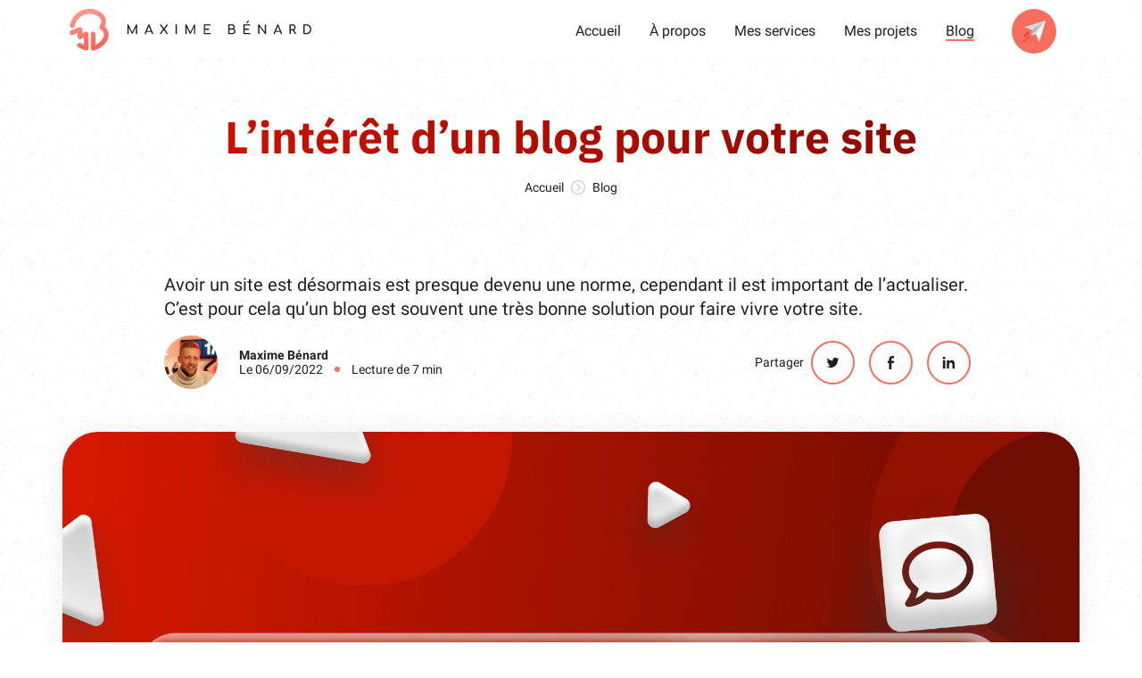

--- FILE ---
content_type: text/html; charset=UTF-8
request_url: https://maxime-benard.fr/article/92/linteret-dun-blog-pour-votre-site
body_size: 6596
content:
<!DOCTYPE html>
<html lang="fr-FR">
    <head>
        <meta charset="UTF-8">
        <meta http-equiv="X-UA-Compatible" content="IE=edge">
        <meta name="viewport" content="width=device-width, initial-scale=1, shrink-to-fit=no">
        <meta name="author" content="Maxime Benard">
                    <meta name="robots" content="index">
        
        <title>L’intérêt d’un blog pour votre site - Maxime Benard</title>
        <meta property="og:title" content="L’intérêt d’un blog pour votre site - Maxime Benard - ">
        <meta property="og:site_name" content="Maxime Bénard - Développeur web freelance">

        <meta name="description" content="Avoir un site internet est désormais devenu une norme, mais il est primordial de l’actualiser. Le blog est une solution très simple à mettre en place pour cela.">
        <meta property="og:description" content="Avoir un site internet est désormais devenu une norme, mais il est primordial de l’actualiser. Le blog est une solution très simple à mettre en place pour cela.">
        <meta property="og:image" content="https://dev.maxime-benard.fr/wp-content/uploads/2022/08/interet-blog-site.jpg">
        <meta property="og:url" content="https://maxime-benard.fr">
        <meta property="og:site" content="https://maxime-benard.fr">
        <meta property="og:type" content="website">
        <meta property="og:locale" content="fr_FR">

        <link rel="stylesheet" href="/build/699.24f6f71f.css">

        <link rel="apple-touch-icon" sizes="180x180" href="/build/img/favicon/apple-touch-icon.png">
        <link rel="icon" type="image/png" sizes="32x32" href="/build/img/favicon/favicon-32x32.png">
        <link rel="icon" type="image/png" sizes="16x16" href="/build/img/favicon/favicon-16x16.png">
        <link rel="manifest" href="/build/img/favicon/site.webmanifest">
        <link rel="mask-icon" href="/build/img/favicon/safari-pinned-tab.svg" color="#f56e5e">
        <link rel="shortcut icon" href="/build/img/favicon/favicon.ico">
        <meta name="msapplication-TileColor" content="#b91d47">
        <meta name="msapplication-config" content="/build/img/favicon/browserconfig.xml">
        <meta name="theme-color" content="#F56E5E">
        <script defer src="https://analytics.mintfull.agency/script.js" data-website-id="07ec6b62-1bfb-4e99-8945-5109faf64e95"></script>


        <script src="/build/runtime.28587064.js" defer></script><script src="/build/818.46cf59b7.js" defer></script><script src="/build/900.e50cb978.js" defer></script><script src="/build/710.1e5c000d.js" defer></script><script src="/build/26.a26a133d.js" defer></script><script src="/build/app.ec95e41c.js" defer></script>
                    <link rel="stylesheet" href="/build/article.1f90fdea.css">
            <script src="/build/401.3f7ce836.js" defer></script><script src="/build/article.a2161602.js" defer></script>
        
                
                
        	<!-- Balisage JSON-LD généré par l'outil d'aide au balisage de données structurées de Google -->
	<script type="application/ld+json">
		{
			"@context" : "http://schema.org",
			"@type" : "Article",
			"name" : "L’intérêt d’un blog pour votre site",
			"author" : {
				"@type" : "Person",
				"name" : "Maxime Bénard"
			},
			"creator" : {
				"@type" : "Person",
				"name" : "Maxime Bénard"
			},
			"publisher": {
				"@type": "Organization",
				"name": "Maxime Bénard",
				"url": "https://maxime-benard.fr",
				"logo": {
					"@type": "ImageObject",
					"url": "https://maxime-benard.fr/build/img/logo.svg",
					"width":"270",
					"height":"50"
				}
			},
			"datePublished" : "2022-09-06 09:41:00",
			"image" : "https://dev.maxime-benard.fr/wp-content/uploads/2022/08/interet-blog-site.jpg",
			"articleBody" : "
Aujourd’hui, il est important pour les entreprises d’avoir un site internet professionnel et de qualité. Cependant, avoir un site internet ne suffit pas, il faut également le faire vivre ! Et, c&amp;rsquo;est là que le blog intervient. En effet, un blog permet d’alimenter votre site en contenu à intervalles réguliers, ce qui est crucial pour le référencement de votre site. De plus, un blog permet d’établir une relation de confiance avec vos visiteurs et de les fidéliser. Effectivement, en leur proposant du contenu de qualité et en répondant à leurs questions, vous montrez que vous êtes à l’écoute de vos visiteurs et que vous vous souciez de leur bien-être. Enfin, un blog permet de promouvoir votre entreprise et vos produits/services de manière naturelle, en mettant en avant vos atouts et en répondant aux besoins de vos visiteurs.Enfin, et c’est probablement l’un des atouts principal du blog, il vous permettra d’améliorer considérablement votre référencement sur les moteurs de recherches.



Améliorer votre SEO



Un blog vous permet de publier du contenu fréquemment, ce qui est un facteur important pour le référencement. Le contenu frais et pertinent permet aux moteurs de recherche de mieux comprendre votre site, ce qui peut entraîner une amélioration de votre classement dans les résultats de recherche.En rédigeant des articles sur tous les domaines connexes au vôtre, vous pourrez étendre votre champ de visibilité. Grâce à cela, vous pourrez au fur et à mesure du temps, commencer à créer des cocons sémantiques autour de divers sujets. Ainsi, on retrouvera sur votre blog différent sujets qui tournent autour de votre expertise. Dans mon cas, j&amp;rsquo;élargis cela au marketing digital, aux optimisations SEO, aux CMS e-commerce…En créant ces différents cocons, vous développerez votre SEO pour obtenir un excellent référencement sur de multiples mots-clés.



Augmentez votre nombre de pages



Si l’on se place d’un point de vue SEO, le nombre de pages à une importance non négligeable. Bien que Google ne donne pas d’information sur le nombre de pages nécessaire, on sait que les liens internes (maillage interne) est quelque chose de très important pour les moteurs de recherche. Optimiser son maillage interne en créant 4 pages est bien plus complexes que lorsque l’on en créé 400.Grâce à un blog bien rédigé, vous pourrez améliorer votre maillage interne en créant des liens entre vos différents articles. Cela bénéficiera donc à votre référencement.On peut ainsi assurer que le nombre de pages va influer sur votre référencement de manière indirecte.Attention, ne créez pas de pages inutilement, l’idée ici est de créer des pages à fortes valeurs ajoutées pour le référencement et de lier ces pages entres-elles.



Notoriété et légitimité



La notoriété sur internet est en lien direct avec le SEO. En développant votre référencement naturel, vous améliorerez votre visibilité, et alors votre notoriété.La rédaction des articles sur vos sujets de prédilection vous permettra également d’avoir une certaine légitimité. En combinant votre expertise à votre notoriété croissante, vous serez, de fait, identifié par vos prospects comme une personne de légitime.Il est de ce fait primordial de développer votre blog pour pouvoir améliorer cela et en faire bénéficier votre business.



Récurrence des visites



Est-ce qu’il vous arrive de visiter de manière régulière un site statique qui ne change pas son contenu ? Non, et vos prospects non plus.Lorsque vous publiez du contenu de manière récurrente, vos visiteurs ont tout intérêt à revenir sur votre site puisqu’ils y trouveront de nouvelles choses. Si vous communiquez sur des sujets qui les intéressent, il y a de forte chances qu’ils se décident à revenir régulièrement afin de voir le contenu que vous publiez.De plus, un blog vous permet de communiquer directement avec vos visiteurs et de créer une relation avec eux. En publiant du contenu intéressant et en répondant aux commentaires des lecteurs, vous pouvez construire une communauté solide autour de votre site qui reviendra souvent. Cela bénéficiera donc à votre notoriété et votre légitimité.



Du contenu pour votre newsletter



La newsletter reste une stratégie d’inbound marketing les plus connues et simple à mettre en place. Cependant, une fois créés, il faut du contenu pour pouvoir l’alimenter de manière régulière. En créant un blog, vous avez donc du contenu que vous créerez de manière régulière et que vous pouvez réutiliser pour votre newsletter.Avec un process bien mis en place, vous pouvez alors créer 2 flux d’informations différents qui vous permettront de convertir vos prospects.



Bonus : des conseils pour booster votre blog



Fréquence de publications



L’un des facteurs les plus importants, si ce n’est le plus important, pour un blog, c&amp;rsquo;est la récurrence. Vous vous devez de définir une fréquence de publications afin que vos lecteurs sachent quand revenir sur votre site. Cela peut être 1 fois par semaine, une fois par mois, peu importe. Le tout est de s’y tenir sur du long terme.



Promouvez votre blog sur vos réseaux sociaux



Vous postez un article et malheureusement personne ne le consulte ? C’est tout à fait normal au début. Il faut que la notoriété ainsi que votre SEO se développent.En attendant, vous pouvez partager votre plus belle plume sur vos réseaux sociaux ainsi que sur les réseaux sociaux de votre entreprise. Cela attirera des lecteurs et vous permettra en plus d’obtenir des feedbacks. Grâce à eux, vous pourrez améliorer votre blog.



Une bonne écriture



Il existe quelques règles élémentaires à suivre pour une bonne écriture sur un blog. Tout d’abord, pensez à rédiger pour votre public cible. Pour cela, identifiez le type de lecteur que vous souhaitez toucher et écrivez en conséquence. Ensuite, soignez votre orthographe et votre grammaire : rien ne détruit plus rapidement le plaisir de lecture qu’une faute d’orthographe. Gardez également à l’esprit que les internautes sont impatients : évitez les longues phrases et les paragraphes trop denses. Pensez aussi à structurer votre texte avec des titres et des sous-titres, et n’hésitez pas à insérer des images pour faire ressortir vos idées. Enfin, pensez à relire votre article avant de le publier, afin de vous assurer qu’il est bien écrit et qu’il ne contient pas de fautes.







Vous l’aurez compris, si beaucoup de site mettent en ligne un blog c’est qu’il y a de multiples bénéfices à cela. Que ce soit pour le référencement, une stratégie marketing ou simplement pour pouvoir communiquer sur votre expertise, le blog pourra vous apporter de multiples bénéfices. Alors ne traînez plus, à vos claviers pour rédiger vos meilleurs paragraphes.
",
			"abstract" : "&lt;p&gt;Avoir un site est désormais est presque devenu une norme, cependant il est important de l’actualiser. C’est pour cela qu’un blog est souvent une très bonne solution pour faire vivre votre site.&lt;/p&gt;
"
		}
	</script>
    </head>
    <body>
        <nav class="navbar">
	<div class="container">
		<div class="logo">
			<a href="/">
				<picture>
					<source srcset="/build/img/logo-responsive.svg" media="(max-width: 568px)">
					<source srcset="/build/img/logo.svg" media="(min-width: 568px) and (max-width: 768px) and (prefers-color-scheme: light)">
					<source srcset="/build/img/logo-dark.svg" media="(min-width: 568px) and (max-width: 768px) and (prefers-color-scheme: dark)">
					<source srcset="/build/img/logo-responsive.svg" media="(min-width: 768px) and (max-width: 1000px)">
					<source srcset="/build/img/logo-dark.svg" media="(prefers-color-scheme: dark)">
					<img src="/build/img/logo.svg" alt="Logo Maxime Benard">
				</picture>
			</a>
		</div>
		<div class="nav">
			<ul>
				<li class="nav-item">
					<a href="/" >Accueil</a>
				</li>
				<li class="nav-item">
					<a href="/a-propos" >À propos</a>
				</li>
				<li class="nav-item">
					<a href="/mes-services" >Mes services</a>
				</li>
				<li class="nav-item">
					<a href="/mes-projets" >Mes projets</a>
				</li>
				<li class="nav-item">
					<a href="/blog" class="active">Blog</a>
				</li>
				<li class="nav-item contact">
					<a href="/me-contacter">
						<img src="/build/img/contact-icon.png" alt="Icône contact">
						<span>Me contacter</span>
					</a>
				</li>
			</ul>
		</div>
		<button class="mobile-btn">
			<img src="/build/img/burger-menu.svg" alt="burger-menu">
		</button>
	</div>
</nav>
        	<header>
	<div class="container">
		<div class="row">
			<div class="w-100 text-center">
				<h1>L’intérêt d’un blog pour votre site</h1>
				<ul class="breadcrumb" itemscope="" itemtype="https://schema.org/BreadcrumbList">
																<li itemprop="itemListElement" itemscope="" itemtype="http://schema.org/ListItem" >
															<a itemprop="item" href="/">
									<span itemprop="name">Accueil</span>
								</a>
														<meta itemprop="position" content="1">
						</li>
																	<li itemprop="itemListElement" itemscope="" itemtype="http://schema.org/ListItem" class="active">
															<a itemprop="item" href="/blog">
									<span itemprop="name">Blog</span>
								</a>
														<meta itemprop="position" content="2">
						</li>
															</ul>
			</div>
		</div>
	</div>
</header>
	<section id="article-intro">
		<div class="container">
			<div class="row h-center">
				<div class="w-80">
					<div class="article-intro-text">
						<p><p>Avoir un site est désormais est presque devenu une norme, cependant il est important de l’actualiser. C’est pour cela qu’un blog est souvent une très bonne solution pour faire vivre votre site.</p>
</p>
					</div>
					<div class="article-infos-share">
						<div class="article-infos">
							<div class="article-author-picture">
								<img src="/build/img/profile-picture-mini.jpg" alt="">
							</div>
							<div class="article-infos-author">
								<div class="article-author-name">Maxime Bénard</div>
								<div class="article-infos-details">
									<div class="article-date">Le 06/09/2022</div>
									<div class="article-reading-time">Lecture de <span id="reading-time">5</span> min</div>
								</div>
							</div>
						</div>
						<div class="article-share">
							Partager
							<a href="https://twitter.com/share?url=https%3A%2F%2Fmaxime-benard.fr%2Farticle%2F92%2Flinteret-dun-blog-pour-votre-site" class="btn-primary btn-round" target="_blank">
								<div class="button__bg"></div><span><img src="/build/img/blog/icon_twitter.svg" width="15px" height="15px" alt="Logo Twitter"></span>
							</a>
							<a href="https://www.facebook.com/sharer.php?u=https%3A%2F%2Fmaxime-benard.fr%2Farticle%2F92%2Flinteret-dun-blog-pour-votre-site" class="btn-primary btn-round" target="_blank">
								<div class="button__bg"></div><span><img src="/build/img/blog/icon_facebook.svg" width="15px" height="15px" alt="Logo Facebook"></span>
							</a>
							<a href="https://www.linkedin.com/sharing/share-offsite/?url=https://maxime-benard.fr/article/92/linteret-dun-blog-pour-votre-site" class="btn-primary btn-round" target="_blank">
								<div class="button__bg"></div><span><img src="/build/img/blog/icon_linkedin.svg" width="15px" height="15px" alt="Logo LinkedIn"></span>
							</a>
						</div>
					</div>
				</div>
			</div>
		</div>
	</section>
	<article id="article-main">
		<div class="container">
			<div class="row">
				<div class="w-100">
					<div class="article-img">
						<img src="https://dev.maxime-benard.fr/wp-content/uploads/2022/08/interet-blog-site.jpg" alt="L’intérêt d’un blog pour votre site">
					</div>
					<div class="article-content">
						
<p>Aujourd’hui, il est important pour les entreprises d’avoir un site internet professionnel et de qualité. Cependant, avoir un site internet ne suffit pas, il faut également le faire vivre ! Et, c&rsquo;est là que le blog intervient. En effet, un blog permet d’alimenter votre site en contenu à intervalles réguliers, ce qui est crucial pour le référencement de votre site. De plus, un blog permet d’établir une relation de confiance avec vos visiteurs et de les fidéliser. Effectivement, en leur proposant du contenu de qualité et en répondant à leurs questions, vous montrez que vous êtes à l’écoute de vos visiteurs et que vous vous souciez de leur bien-être. Enfin, un blog permet de promouvoir votre entreprise et vos produits/services de manière naturelle, en mettant en avant vos atouts et en répondant aux besoins de vos visiteurs.<br>Enfin, et c’est probablement l’un des atouts principal du blog, il vous permettra d’améliorer considérablement votre référencement sur les moteurs de recherches.</p>



<h2 class="wp-block-heading">Améliorer votre SEO</h2>



<p>Un blog vous permet de publier du contenu fréquemment, ce qui est un facteur important pour le référencement. Le contenu frais et pertinent permet aux moteurs de recherche de mieux comprendre votre site, ce qui peut entraîner une amélioration de votre classement dans les résultats de recherche.<br>En rédigeant des articles sur tous les domaines connexes au vôtre, vous pourrez étendre votre champ de visibilité. Grâce à cela, vous pourrez au fur et à mesure du temps, commencer à créer des cocons sémantiques autour de divers sujets. Ainsi, on retrouvera sur votre blog différent sujets qui tournent autour de votre expertise. Dans mon cas, j&rsquo;élargis cela au <a href="https://maxime-benard.fr/article/39/5-optimisations-site-web">marketing digital</a>, aux <a href="https://maxime-benard.fr/article/33/cles-bon-referencement">optimisations SEO</a>, aux <a href="https://maxime-benard.fr/article/88/quel-interet-de-developper-des-modules-prestashop-sur-mesure">CMS e-commerce</a>…<br>En créant ces différents cocons, vous développerez votre SEO pour obtenir un excellent référencement sur de multiples mots-clés.</p>



<h2 class="wp-block-heading">Augmentez votre nombre de pages</h2>



<p>Si l’on se place d’un point de vue SEO, le nombre de pages à une importance non négligeable. Bien que Google ne donne pas d’information sur le nombre de pages nécessaire, on sait que les <a href="https://maxime-benard.fr/article/70/comment-passe-premiere-page-google">liens internes</a> (maillage interne) est quelque chose de très important pour les moteurs de recherche. Optimiser son maillage interne en créant 4 pages est bien plus complexes que lorsque l’on en créé 400.<br>Grâce à un blog bien rédigé, vous pourrez améliorer votre maillage interne en créant des liens entre vos différents articles. Cela bénéficiera donc à votre référencement.<br>On peut ainsi assurer que le nombre de pages va influer sur votre référencement de manière indirecte.<br>Attention, ne créez pas de pages inutilement, l’idée ici est de créer des pages à fortes valeurs ajoutées pour le référencement et de lier ces pages entres-elles.</p>



<h2 class="wp-block-heading">Notoriété et légitimité</h2>



<p>La notoriété sur internet est en lien direct avec le SEO. En développant votre référencement naturel, vous améliorerez votre visibilité, et alors votre notoriété.<br>La rédaction des articles sur vos sujets de prédilection vous permettra également d’avoir une certaine légitimité. En combinant votre expertise à votre notoriété croissante, vous serez, de fait, identifié par vos prospects comme une personne de légitime.<br>Il est de ce fait primordial de développer votre blog pour pouvoir améliorer cela et en faire bénéficier votre business.</p>



<h2 class="wp-block-heading">Récurrence des visites</h2>



<p>Est-ce qu’il vous arrive de visiter de manière régulière un site statique qui ne change pas son contenu ? Non, et vos prospects non plus.<br>Lorsque vous publiez du <a href="https://maxime-benard.fr/article/66/quel-interet-ecrire-articles-recurrent">contenu de manière récurrente</a>, vos visiteurs ont tout intérêt à revenir sur votre site puisqu’ils y trouveront de nouvelles choses. Si vous communiquez sur des sujets qui les intéressent, il y a de forte chances qu’ils se décident à revenir régulièrement afin de voir le contenu que vous publiez.<br>De plus, un blog vous permet de communiquer directement avec vos visiteurs et de créer une relation avec eux. En publiant du contenu intéressant et en répondant aux commentaires des lecteurs, vous pouvez construire une communauté solide autour de votre site qui reviendra souvent. Cela bénéficiera donc à votre notoriété et votre légitimité.</p>



<h2 class="wp-block-heading">Du contenu pour votre newsletter</h2>



<p>La newsletter reste une <a href="https://maxime-benard.fr/article/46/6-actions-marketing-faciles-gratuites">stratégie d’inbound marketing</a> les plus connues et simple à mettre en place. Cependant, une fois créés, il faut du contenu pour pouvoir l’alimenter de manière régulière. En créant un blog, vous avez donc du contenu que vous créerez de manière régulière et que vous pouvez réutiliser pour votre newsletter.<br>Avec un process bien mis en place, vous pouvez alors créer 2 flux d’informations différents qui vous permettront de convertir vos prospects.</p>



<h2 class="wp-block-heading">Bonus : des conseils pour booster votre blog</h2>



<h3 class="wp-block-heading">Fréquence de publications</h3>



<p>L’un des facteurs les plus importants, si ce n’est le plus important, pour un blog, c&rsquo;est la récurrence. Vous vous devez de définir une fréquence de publications afin que vos lecteurs sachent quand revenir sur votre site. Cela peut être 1 fois par semaine, une fois par mois, peu importe. Le tout est de s’y tenir sur du long terme.</p>



<h3 class="wp-block-heading">Promouvez votre blog sur vos réseaux sociaux</h3>



<p>Vous postez un article et malheureusement personne ne le consulte ? C’est tout à fait normal au début. Il faut que la notoriété ainsi que votre SEO se développent.<br>En attendant, vous pouvez partager votre plus belle plume sur vos réseaux sociaux ainsi que sur les réseaux sociaux de votre entreprise. Cela attirera des lecteurs et vous permettra en plus d’obtenir des feedbacks. Grâce à eux, vous pourrez améliorer votre blog.</p>



<h3 class="wp-block-heading">Une bonne écriture</h3>



<p>Il existe quelques règles élémentaires à suivre pour une bonne écriture sur un blog. Tout d’abord, pensez à rédiger pour votre public cible. Pour cela, identifiez le type de lecteur que vous souhaitez toucher et écrivez en conséquence. Ensuite, soignez votre orthographe et votre grammaire : rien ne détruit plus rapidement le plaisir de lecture qu’une faute d’orthographe. Gardez également à l’esprit que les internautes sont impatients : évitez les longues phrases et les paragraphes trop denses. Pensez aussi à structurer votre texte avec des titres et des sous-titres, et n’hésitez pas à insérer des images pour faire ressortir vos idées. Enfin, pensez à relire votre article avant de le publier, afin de vous assurer qu’il est bien écrit et qu’il ne contient pas de fautes.</p>



<div style="height:50px" aria-hidden="true" class="wp-block-spacer"></div>



<p>Vous l’aurez compris, si beaucoup de site mettent en ligne un blog c’est qu’il y a de multiples bénéfices à cela. Que ce soit pour le référencement, une stratégie marketing ou simplement pour pouvoir communiquer sur votre expertise, le blog pourra vous apporter de multiples bénéfices. Alors ne traînez plus, à vos claviers pour rédiger vos meilleurs paragraphes.</p>

					</div>
				</div>
			</div>
		</div>
	</article>
				<section id="articles-related">
			<div class="container">
				<div class="row">
					<div class="w-100">
						<div class="card">
							<div class="row">
								<h2>Articles similaires</h2>
							</div>
							<div class="row v-center py-0">
																	<div class="w-50">
										<article>
											<div class="article-img">
												<a href="/article/86/spining-content-definition-mise-en-place">
													<img src="https://dev.maxime-benard.fr/wp-content/uploads/2022/05/spinning-content.jpg" alt="Spining-content, définition &#038; mise en place" loading="lazy">
												</a>
											</div>
											<div class="article-infos">
												<div class="article-title">
													<a href="/article/86/spining-content-definition-mise-en-place">
														Spining-content, définition &#038; mise en place
													</a>
												</div>
											</div>
										</article>
									</div>
																	<div class="w-50">
										<article>
											<div class="article-img">
												<a href="/article/83/ameliorer-son-referencement-grace-aux-donnees-structurees">
													<img src="https://dev.maxime-benard.fr/wp-content/uploads/2022/05/ameliorer-referencement-grace-donnees-structurees.jpg" alt="Améliorer son référencement grâce aux données structurées" loading="lazy">
												</a>
											</div>
											<div class="article-infos">
												<div class="article-title">
													<a href="/article/83/ameliorer-son-referencement-grace-aux-donnees-structurees">
														Améliorer son référencement grâce aux données structurées
													</a>
												</div>
											</div>
										</article>
									</div>
															</div>
						</div>
					</div>
				</div>
			</div>
		</section>
				<section id="articles-category">
			<div class="container">
				<div class="row">
					<div class="w-100">
						<div class="card">
							<div class="row">
								<h2>Derniers articles</h2>
							</div>
							<div class="row v-center py-0">
																	<div class="w-50">
										<article>
											<div class="article-img">
												<a href="/article/96/comment-rediger-un-code-php-propre-et-maintenable-mes-conseils-et-astuces">
													<img src="https://dev.maxime-benard.fr/wp-content/uploads/2023/10/code-maintenable-propre.jpg" alt="Comment rédiger un code PHP propre et maintenable : mes conseils et astuces" loading="lazy">
												</a>
											</div>
											<div class="article-infos">
												<div class="article-title">
													<a href="/article/96/comment-rediger-un-code-php-propre-et-maintenable-mes-conseils-et-astuces">
														Comment rédiger un code PHP propre et maintenable : mes conseils et astuces
													</a>
												</div>
											</div>
										</article>
									</div>
																	<div class="w-50">
										<article>
											<div class="article-img">
												<a href="/article/95/respectez-vos-visiteurs-avec-matomo-lanalyse-web-sans-intrusion-ni-bandeau-de-consentement">
													<img src="https://dev.maxime-benard.fr/wp-content/uploads/2023/07/matomo.jpg" alt="Respectez vos visiteurs avec Matomo : L&rsquo;analyse web sans intrusion ni bandeau de consentement" loading="lazy">
												</a>
											</div>
											<div class="article-infos">
												<div class="article-title">
													<a href="/article/95/respectez-vos-visiteurs-avec-matomo-lanalyse-web-sans-intrusion-ni-bandeau-de-consentement">
														Respectez vos visiteurs avec Matomo : L&rsquo;analyse web sans intrusion ni bandeau de consentement
													</a>
												</div>
											</div>
										</article>
									</div>
															</div>
						</div>
					</div>
				</div>
			</div>
		</section>
	
        <footer>
	<div class="container">
		<div class="row footer">
			<div class="w-33 infos">
				<div class="wrapper">
					<div class="logo">
						<a href="/">
							<picture>
							<source srcset="/build/img/logo-vertical-dark.svg" media="(prefers-color-scheme: dark)">
							<img src="/build/img/logo-vertical.svg" alt="" class="img-responsive" loading="lazy">
							</picture>
						</a>
					</div>
					<p>Développeur web freelance à Lyon, je vous accompagne afin de créer & optimiser un site internet qui vous ressemble.</p>
					<div class="links">
						<ul>
							<li>
								<a href="/mentions">Mentions légales</a>
							</li>
							<li>
								<a href="/cgv">CGV</a>
							</li>
							<li>
								<a href="/plan-du-site">Plan du site</a>
							</li>
						</ul>
					</div>
				</div>
			</div>
			<div class="w-33 usefull-links">
				<div class="wrapper">
					<span class="title">Liens utiles</span>
					<nav>
						<ul>
							<li><a href="/me-contacter">Me contacter</a></li>
							<li><a href="/prendre-rendez-vous">Prendre rendez-vous</a></li>
							<li><a href="/mes-projets">Mes projets</a></li>
							<li><a href="/mes-services/developpement-sites-web">Création de sites web à Lyon</a></li>
							<li><a href="/mes-services/optimisations-referencement">Référencement à Lyon</a></li>
							<li><a href="/mes-services/design-interface-utilisateurs">Webdesign à Lyon</a></li>
						</ul>
					</nav>
				</div>
			</div>
			<div class="w-33 articles">
				<div class="wrapper">
					<span class="title">Mes derniers articles</span>
					<ul>
						
	<li>
		<a href="/article/96/comment-rediger-un-code-php-propre-et-maintenable-mes-conseils-et-astuces">Comment rédiger un code PHP propre et maintenable : mes conseils et astuces</a>
	</li>
	<li>
		<a href="/article/95/respectez-vos-visiteurs-avec-matomo-lanalyse-web-sans-intrusion-ni-bandeau-de-consentement">Respectez vos visiteurs avec Matomo : L&rsquo;analyse web sans intrusion ni bandeau de consentement</a>
	</li>
	<li>
		<a href="/article/94/les-intelligences-artificielles-au-service-des-developpeurs">Les intelligences artificielles au service des développeurs</a>
	</li>

					</ul>
				</div>
			</div>
		</div>
	</div>
	<div class="copyright">
		<div class="container">
			<div class="row">
				<div class="w-100">
					<p>Copyrights © 2026. Maxime Benard</p>
				</div>
			</div>
		</div>
	</div>
</footer>

                    </body>
</html>


--- FILE ---
content_type: text/css
request_url: https://maxime-benard.fr/build/699.24f6f71f.css
body_size: 7143
content:
@font-face{font-family:Comfortaa;font-style:normal;font-weight:300;font-display:swap;src:url(/build/fonts/1Ptsg8LJRfWJmhDAuUs4Q4FqL_KWxWMT.ac8a029b.woff2) format("woff2");unicode-range:U+0100-024f,U+0259,U+1e??,U+2020,U+20a0-20ab,U+20ad-20cf,U+2113,U+2c60-2c7f,U+a720-a7ff}@font-face{font-family:Comfortaa;font-style:normal;font-weight:300;font-display:swap;src:url(/build/fonts/1Ptsg8LJRfWJmhDAuUs4TYFqL_KWxQ.380ac339.woff2) format("woff2");unicode-range:U+00??,U+0131,U+0152-0153,U+02bb-02bc,U+02c6,U+02da,U+02dc,U+2000-206f,U+2074,U+20ac,U+2122,U+2191,U+2193,U+2212,U+2215,U+feff,U+fffd}@font-face{font-family:Comfortaa;font-style:normal;font-weight:400;font-display:swap;src:url(/build/fonts/1Ptsg8LJRfWJmhDAuUs4Q4FqL_KWxWMT.ac8a029b.woff2) format("woff2");unicode-range:U+0100-024f,U+0259,U+1e??,U+2020,U+20a0-20ab,U+20ad-20cf,U+2113,U+2c60-2c7f,U+a720-a7ff}@font-face{font-family:Comfortaa;font-style:normal;font-weight:400;font-display:swap;src:url(/build/fonts/1Ptsg8LJRfWJmhDAuUs4TYFqL_KWxQ.380ac339.woff2) format("woff2");unicode-range:U+00??,U+0131,U+0152-0153,U+02bb-02bc,U+02c6,U+02da,U+02dc,U+2000-206f,U+2074,U+20ac,U+2122,U+2191,U+2193,U+2212,U+2215,U+feff,U+fffd}@font-face{font-family:Comfortaa;font-style:normal;font-weight:500;font-display:swap;src:url(/build/fonts/1Ptsg8LJRfWJmhDAuUs4Q4FqL_KWxWMT.ac8a029b.woff2) format("woff2");unicode-range:U+0100-024f,U+0259,U+1e??,U+2020,U+20a0-20ab,U+20ad-20cf,U+2113,U+2c60-2c7f,U+a720-a7ff}@font-face{font-family:Comfortaa;font-style:normal;font-weight:500;font-display:swap;src:url(/build/fonts/1Ptsg8LJRfWJmhDAuUs4TYFqL_KWxQ.380ac339.woff2) format("woff2");unicode-range:U+00??,U+0131,U+0152-0153,U+02bb-02bc,U+02c6,U+02da,U+02dc,U+2000-206f,U+2074,U+20ac,U+2122,U+2191,U+2193,U+2212,U+2215,U+feff,U+fffd}@font-face{font-family:Comfortaa;font-style:normal;font-weight:600;font-display:swap;src:url(/build/fonts/1Ptsg8LJRfWJmhDAuUs4Q4FqL_KWxWMT.ac8a029b.woff2) format("woff2");unicode-range:U+0100-024f,U+0259,U+1e??,U+2020,U+20a0-20ab,U+20ad-20cf,U+2113,U+2c60-2c7f,U+a720-a7ff}@font-face{font-family:Comfortaa;font-style:normal;font-weight:600;font-display:swap;src:url(/build/fonts/1Ptsg8LJRfWJmhDAuUs4TYFqL_KWxQ.380ac339.woff2) format("woff2");unicode-range:U+00??,U+0131,U+0152-0153,U+02bb-02bc,U+02c6,U+02da,U+02dc,U+2000-206f,U+2074,U+20ac,U+2122,U+2191,U+2193,U+2212,U+2215,U+feff,U+fffd}@font-face{font-family:Comfortaa;font-style:normal;font-weight:700;font-display:swap;src:url(/build/fonts/1Ptsg8LJRfWJmhDAuUs4Q4FqL_KWxWMT.ac8a029b.woff2) format("woff2");unicode-range:U+0100-024f,U+0259,U+1e??,U+2020,U+20a0-20ab,U+20ad-20cf,U+2113,U+2c60-2c7f,U+a720-a7ff}@font-face{font-family:Comfortaa;font-style:normal;font-weight:700;font-display:swap;src:url(/build/fonts/1Ptsg8LJRfWJmhDAuUs4TYFqL_KWxQ.380ac339.woff2) format("woff2");unicode-range:U+00??,U+0131,U+0152-0153,U+02bb-02bc,U+02c6,U+02da,U+02dc,U+2000-206f,U+2074,U+20ac,U+2122,U+2191,U+2193,U+2212,U+2215,U+feff,U+fffd}@font-face{font-family:Montserrat;font-style:italic;font-weight:100;font-display:swap;src:url(/build/fonts/JTUOjIg1_i6t8kCHKm459WxZqh7q29NfpiOjk20.8353103e.woff2) format("woff2");unicode-range:U+0100-024f,U+0259,U+1e??,U+2020,U+20a0-20ab,U+20ad-20cf,U+2113,U+2c60-2c7f,U+a720-a7ff}@font-face{font-family:Montserrat;font-style:italic;font-weight:100;font-display:swap;src:url(/build/fonts/JTUOjIg1_i6t8kCHKm459WxZqh7k29NfpiOj.c1cff0e4.woff2) format("woff2");unicode-range:U+00??,U+0131,U+0152-0153,U+02bb-02bc,U+02c6,U+02da,U+02dc,U+2000-206f,U+2074,U+20ac,U+2122,U+2191,U+2193,U+2212,U+2215,U+feff,U+fffd}@font-face{font-family:Montserrat;font-style:italic;font-weight:200;font-display:swap;src:url(/build/fonts/JTUPjIg1_i6t8kCHKm459WxZBg_z8vZwjimrq1Q_.1e5aa089.woff2) format("woff2");unicode-range:U+0100-024f,U+0259,U+1e??,U+2020,U+20a0-20ab,U+20ad-20cf,U+2113,U+2c60-2c7f,U+a720-a7ff}@font-face{font-family:Montserrat;font-style:italic;font-weight:200;font-display:swap;src:url(/build/fonts/JTUPjIg1_i6t8kCHKm459WxZBg_z_PZwjimrqw.2389fde1.woff2) format("woff2");unicode-range:U+00??,U+0131,U+0152-0153,U+02bb-02bc,U+02c6,U+02da,U+02dc,U+2000-206f,U+2074,U+20ac,U+2122,U+2191,U+2193,U+2212,U+2215,U+feff,U+fffd}@font-face{font-family:Montserrat;font-style:italic;font-weight:300;font-display:swap;src:url(/build/fonts/JTUPjIg1_i6t8kCHKm459WxZYgzz8vZwjimrq1Q_.3b933bb2.woff2) format("woff2");unicode-range:U+0100-024f,U+0259,U+1e??,U+2020,U+20a0-20ab,U+20ad-20cf,U+2113,U+2c60-2c7f,U+a720-a7ff}@font-face{font-family:Montserrat;font-style:italic;font-weight:300;font-display:swap;src:url(/build/fonts/JTUPjIg1_i6t8kCHKm459WxZYgzz_PZwjimrqw.fabd39d0.woff2) format("woff2");unicode-range:U+00??,U+0131,U+0152-0153,U+02bb-02bc,U+02c6,U+02da,U+02dc,U+2000-206f,U+2074,U+20ac,U+2122,U+2191,U+2193,U+2212,U+2215,U+feff,U+fffd}@font-face{font-family:Montserrat;font-style:italic;font-weight:400;font-display:swap;src:url(/build/fonts/JTUQjIg1_i6t8kCHKm459WxRxy7m0dR9pBOi.3288369b.woff2) format("woff2");unicode-range:U+0100-024f,U+0259,U+1e??,U+2020,U+20a0-20ab,U+20ad-20cf,U+2113,U+2c60-2c7f,U+a720-a7ff}@font-face{font-family:Montserrat;font-style:italic;font-weight:400;font-display:swap;src:url(/build/fonts/JTUQjIg1_i6t8kCHKm459WxRyS7m0dR9pA.3fefc88a.woff2) format("woff2");unicode-range:U+00??,U+0131,U+0152-0153,U+02bb-02bc,U+02c6,U+02da,U+02dc,U+2000-206f,U+2074,U+20ac,U+2122,U+2191,U+2193,U+2212,U+2215,U+feff,U+fffd}@font-face{font-family:Montserrat;font-style:italic;font-weight:500;font-display:swap;src:url(/build/fonts/JTUPjIg1_i6t8kCHKm459WxZOg3z8vZwjimrq1Q_.e1f9b501.woff2) format("woff2");unicode-range:U+0100-024f,U+0259,U+1e??,U+2020,U+20a0-20ab,U+20ad-20cf,U+2113,U+2c60-2c7f,U+a720-a7ff}@font-face{font-family:Montserrat;font-style:italic;font-weight:500;font-display:swap;src:url(/build/fonts/JTUPjIg1_i6t8kCHKm459WxZOg3z_PZwjimrqw.47392400.woff2) format("woff2");unicode-range:U+00??,U+0131,U+0152-0153,U+02bb-02bc,U+02c6,U+02da,U+02dc,U+2000-206f,U+2074,U+20ac,U+2122,U+2191,U+2193,U+2212,U+2215,U+feff,U+fffd}@font-face{font-family:Montserrat;font-style:italic;font-weight:600;font-display:swap;src:url(/build/fonts/JTUPjIg1_i6t8kCHKm459WxZFgrz8vZwjimrq1Q_.5388efc3.woff2) format("woff2");unicode-range:U+0100-024f,U+0259,U+1e??,U+2020,U+20a0-20ab,U+20ad-20cf,U+2113,U+2c60-2c7f,U+a720-a7ff}@font-face{font-family:Montserrat;font-style:italic;font-weight:600;font-display:swap;src:url(/build/fonts/JTUPjIg1_i6t8kCHKm459WxZFgrz_PZwjimrqw.e45750f4.woff2) format("woff2");unicode-range:U+00??,U+0131,U+0152-0153,U+02bb-02bc,U+02c6,U+02da,U+02dc,U+2000-206f,U+2074,U+20ac,U+2122,U+2191,U+2193,U+2212,U+2215,U+feff,U+fffd}@font-face{font-family:Montserrat;font-style:italic;font-weight:700;font-display:swap;src:url(/build/fonts/JTUPjIg1_i6t8k.5fba255b.woff2) format("woff2");unicode-range:U+0100-024f,U+0259,U+1e??,U+2020,U+20a0-20ab,U+20ad-20cf,U+2113,U+2c60-2c7f,U+a720-a7ff}@font-face{font-family:Montserrat;font-style:italic;font-weight:700;font-display:swap;src:url(/build/fonts/JTUPjIg1_i6t8kCHKm459WxZcgv.86b962f6.woff2) format("woff2");unicode-range:U+00??,U+0131,U+0152-0153,U+02bb-02bc,U+02c6,U+02da,U+02dc,U+2000-206f,U+2074,U+20ac,U+2122,U+2191,U+2193,U+2212,U+2215,U+feff,U+fffd}@font-face{font-family:Montserrat;font-style:italic;font-weight:800;font-display:swap;src:url(/build/fonts/JTUPjIg1_i6t8kCHKm459WxZbgjz8vZwjimrq1Q_.835cc824.woff2) format("woff2");unicode-range:U+0100-024f,U+0259,U+1e??,U+2020,U+20a0-20ab,U+20ad-20cf,U+2113,U+2c60-2c7f,U+a720-a7ff}@font-face{font-family:Montserrat;font-style:italic;font-weight:800;font-display:swap;src:url(/build/fonts/JTUPjIg1_i6t8kCHKm459WxZbgjz_PZwjimrqw.b303066f.woff2) format("woff2");unicode-range:U+00??,U+0131,U+0152-0153,U+02bb-02bc,U+02c6,U+02da,U+02dc,U+2000-206f,U+2074,U+20ac,U+2122,U+2191,U+2193,U+2212,U+2215,U+feff,U+fffd}@font-face{font-family:Montserrat;font-style:italic;font-weight:900;font-display:swap;src:url(/build/fonts/JTUPjIg1_i6t8kCHKm459WxZSgnz8vZwjimrq1Q_.406610f9.woff2) format("woff2");unicode-range:U+0100-024f,U+0259,U+1e??,U+2020,U+20a0-20ab,U+20ad-20cf,U+2113,U+2c60-2c7f,U+a720-a7ff}@font-face{font-family:Montserrat;font-style:italic;font-weight:900;font-display:swap;src:url(/build/fonts/JTUPjIg1_i6t8kCHKm459WxZSgnz_PZwjimrqw.f48a6bca.woff2) format("woff2");unicode-range:U+00??,U+0131,U+0152-0153,U+02bb-02bc,U+02c6,U+02da,U+02dc,U+2000-206f,U+2074,U+20ac,U+2122,U+2191,U+2193,U+2212,U+2215,U+feff,U+fffd}@font-face{font-family:Montserrat;font-style:normal;font-weight:100;font-display:swap;src:url(/build/fonts/JTUQjIg1_i6t8kCHKm45_QpRxy7m0dR9pBOi.91397606.woff2) format("woff2");unicode-range:U+0100-024f,U+0259,U+1e??,U+2020,U+20a0-20ab,U+20ad-20cf,U+2113,U+2c60-2c7f,U+a720-a7ff}@font-face{font-family:Montserrat;font-style:normal;font-weight:100;font-display:swap;src:url(/build/fonts/JTUQjIg1_i6t8kCHKm45_QpRyS7m0dR9pA.055bc8b2.woff2) format("woff2");unicode-range:U+00??,U+0131,U+0152-0153,U+02bb-02bc,U+02c6,U+02da,U+02dc,U+2000-206f,U+2074,U+20ac,U+2122,U+2191,U+2193,U+2212,U+2215,U+feff,U+fffd}@font-face{font-family:Montserrat;font-style:normal;font-weight:200;font-display:swap;src:url(/build/fonts/JTURjIg1_i6t8kCHKm45_aZA3gfD_vx3rCubqg.874804c7.woff2) format("woff2");unicode-range:U+0100-024f,U+0259,U+1e??,U+2020,U+20a0-20ab,U+20ad-20cf,U+2113,U+2c60-2c7f,U+a720-a7ff}@font-face{font-family:Montserrat;font-style:normal;font-weight:200;font-display:swap;src:url(/build/fonts/JTURjIg1_i6t8kCHKm45_aZA3gnD_vx3rCs.8216eded.woff2) format("woff2");unicode-range:U+00??,U+0131,U+0152-0153,U+02bb-02bc,U+02c6,U+02da,U+02dc,U+2000-206f,U+2074,U+20ac,U+2122,U+2191,U+2193,U+2212,U+2215,U+feff,U+fffd}@font-face{font-family:Montserrat;font-style:normal;font-weight:300;font-display:swap;src:url(/build/fonts/JTURjIg1_i6t8kCHKm45_cJD3gfD_vx3rCubqg.2f5914f4.woff2) format("woff2");unicode-range:U+0100-024f,U+0259,U+1e??,U+2020,U+20a0-20ab,U+20ad-20cf,U+2113,U+2c60-2c7f,U+a720-a7ff}@font-face{font-family:Montserrat;font-style:normal;font-weight:300;font-display:swap;src:url(/build/fonts/JTURjIg1_i6t8kCHKm45_cJD3gnD_vx3rCs.9689bdfe.woff2) format("woff2");unicode-range:U+00??,U+0131,U+0152-0153,U+02bb-02bc,U+02c6,U+02da,U+02dc,U+2000-206f,U+2074,U+20ac,U+2122,U+2191,U+2193,U+2212,U+2215,U+feff,U+fffd}@font-face{font-family:Montserrat;font-style:normal;font-weight:400;font-display:swap;src:url(/build/fonts/JTUSjIg1_i6t8kCHKm459WdhyyTh89ZNpQ.8793c94c.woff2) format("woff2");unicode-range:U+0100-024f,U+0259,U+1e??,U+2020,U+20a0-20ab,U+20ad-20cf,U+2113,U+2c60-2c7f,U+a720-a7ff}@font-face{font-family:Montserrat;font-style:normal;font-weight:400;font-display:swap;src:url(/build/fonts/JTUSjIg1_i6t8kCHKm459WlhyyTh89Y.6bd50e6e.woff2) format("woff2");unicode-range:U+00??,U+0131,U+0152-0153,U+02bb-02bc,U+02c6,U+02da,U+02dc,U+2000-206f,U+2074,U+20ac,U+2122,U+2191,U+2193,U+2212,U+2215,U+feff,U+fffd}@font-face{font-family:Montserrat;font-style:normal;font-weight:500;font-display:swap;src:url(/build/fonts/JTURjIg1_i6t8kCHKm45_ZpC3gfD_vx3rCubqg.f19db27c.woff2) format("woff2");unicode-range:U+0100-024f,U+0259,U+1e??,U+2020,U+20a0-20ab,U+20ad-20cf,U+2113,U+2c60-2c7f,U+a720-a7ff}@font-face{font-family:Montserrat;font-style:normal;font-weight:500;font-display:swap;src:url(/build/fonts/JTURjIg1_i6t8kCHKm45_ZpC3gnD_vx3rCs.0d8fc8cc.woff2) format("woff2");unicode-range:U+00??,U+0131,U+0152-0153,U+02bb-02bc,U+02c6,U+02da,U+02dc,U+2000-206f,U+2074,U+20ac,U+2122,U+2191,U+2193,U+2212,U+2215,U+feff,U+fffd}@font-face{font-family:Montserrat;font-style:normal;font-weight:600;font-display:swap;src:url(/build/fonts/JTURjIg1_i6t8kCHKm45_bZF3gfD_vx3rCubqg.de43ca22.woff2) format("woff2");unicode-range:U+0100-024f,U+0259,U+1e??,U+2020,U+20a0-20ab,U+20ad-20cf,U+2113,U+2c60-2c7f,U+a720-a7ff}@font-face{font-family:Montserrat;font-style:normal;font-weight:600;font-display:swap;src:url(/build/fonts/JTURjIg1_i6t8kCHKm45_bZF3gnD_vx3rCs.76f89af1.woff2) format("woff2");unicode-range:U+00??,U+0131,U+0152-0153,U+02bb-02bc,U+02c6,U+02da,U+02dc,U+2000-206f,U+2074,U+20ac,U+2122,U+2191,U+2193,U+2212,U+2215,U+feff,U+fffd}@font-face{font-family:Montserrat;font-style:normal;font-weight:700;font-display:swap;src:url(/build/fonts/JTURjIg1_i6t8kCHKm45_dJE3gfD_vx3rCubqg.6c1d0c79.woff2) format("woff2");unicode-range:U+0100-024f,U+0259,U+1e??,U+2020,U+20a0-20ab,U+20ad-20cf,U+2113,U+2c60-2c7f,U+a720-a7ff}@font-face{font-family:Montserrat;font-style:normal;font-weight:700;font-display:swap;src:url(/build/fonts/JTURjIg1_i6t8kCHKm45_dJE3gnD_vx3rCs.132a2966.woff2) format("woff2");unicode-range:U+00??,U+0131,U+0152-0153,U+02bb-02bc,U+02c6,U+02da,U+02dc,U+2000-206f,U+2074,U+20ac,U+2122,U+2191,U+2193,U+2212,U+2215,U+feff,U+fffd}@font-face{font-family:Montserrat;font-style:normal;font-weight:800;font-display:swap;src:url(/build/fonts/JTURjIg1_i6t8kCHKm45_c5H3gfD_vx3rCubqg.624e7356.woff2) format("woff2");unicode-range:U+0100-024f,U+0259,U+1e??,U+2020,U+20a0-20ab,U+20ad-20cf,U+2113,U+2c60-2c7f,U+a720-a7ff}@font-face{font-family:Montserrat;font-style:normal;font-weight:800;font-display:swap;src:url(/build/fonts/JTURjIg1_i6t8kCHKm45_c5H3gnD_vx3rCs.d78204e9.woff2) format("woff2");unicode-range:U+00??,U+0131,U+0152-0153,U+02bb-02bc,U+02c6,U+02da,U+02dc,U+2000-206f,U+2074,U+20ac,U+2122,U+2191,U+2193,U+2212,U+2215,U+feff,U+fffd}@font-face{font-family:Montserrat;font-style:normal;font-weight:900;font-display:swap;src:url(/build/fonts/JTURjIg1_i6t8kCHKm45_epG3gfD_vx3rCubqg.f6e7baad.woff2) format("woff2");unicode-range:U+0100-024f,U+0259,U+1e??,U+2020,U+20a0-20ab,U+20ad-20cf,U+2113,U+2c60-2c7f,U+a720-a7ff}@font-face{font-family:Montserrat;font-style:normal;font-weight:900;font-display:swap;src:url(/build/fonts/JTURjIg1_i6t8kCHKm45_epG3gnD_vx3rCs.7b7069b9.woff2) format("woff2");unicode-range:U+00??,U+0131,U+0152-0153,U+02bb-02bc,U+02c6,U+02da,U+02dc,U+2000-206f,U+2074,U+20ac,U+2122,U+2191,U+2193,U+2212,U+2215,U+feff,U+fffd}@font-face{font-family:Roboto;font-style:italic;font-weight:100;font-display:swap;src:url(/build/fonts/KFOiCnqEu92Fr1Mu51QrEz4dL-vwnYh2eg.35b3809f.woff2) format("woff2");unicode-range:U+0100-024f,U+0259,U+1e??,U+2020,U+20a0-20ab,U+20ad-20cf,U+2113,U+2c60-2c7f,U+a720-a7ff}@font-face{font-family:Roboto;font-style:italic;font-weight:100;font-display:swap;src:url(/build/fonts/KFOiCnqEu92Fr1Mu51QrEzAdL-vwnYg.302b2018.woff2) format("woff2");unicode-range:U+00??,U+0131,U+0152-0153,U+02bb-02bc,U+02c6,U+02da,U+02dc,U+2000-206f,U+2074,U+20ac,U+2122,U+2191,U+2193,U+2212,U+2215,U+feff,U+fffd}@font-face{font-family:Roboto;font-style:italic;font-weight:300;font-display:swap;src:url(/build/fonts/KFOjCnqEu92Fr1Mu51TjASc0CsTYl4BOQ3o.f12537da.woff2) format("woff2");unicode-range:U+0100-024f,U+0259,U+1e??,U+2020,U+20a0-20ab,U+20ad-20cf,U+2113,U+2c60-2c7f,U+a720-a7ff}@font-face{font-family:Roboto;font-style:italic;font-weight:300;font-display:swap;src:url(/build/fonts/KFOjCnqEu92Fr1Mu51TjASc6CsTYl4BO.dc9c0d15.woff2) format("woff2");unicode-range:U+00??,U+0131,U+0152-0153,U+02bb-02bc,U+02c6,U+02da,U+02dc,U+2000-206f,U+2074,U+20ac,U+2122,U+2191,U+2193,U+2212,U+2215,U+feff,U+fffd}@font-face{font-family:Roboto;font-style:italic;font-weight:400;font-display:swap;src:url(/build/fonts/KFOkCnqEu92Fr1Mu51xGIzIXKMnyrYk.95c8cf28.woff2) format("woff2");unicode-range:U+0100-024f,U+0259,U+1e??,U+2020,U+20a0-20ab,U+20ad-20cf,U+2113,U+2c60-2c7f,U+a720-a7ff}@font-face{font-family:Roboto;font-style:italic;font-weight:400;font-display:swap;src:url(/build/fonts/KFOkCnqEu92Fr1Mu51xIIzIXKMny.3c5c619f.woff2) format("woff2");unicode-range:U+00??,U+0131,U+0152-0153,U+02bb-02bc,U+02c6,U+02da,U+02dc,U+2000-206f,U+2074,U+20ac,U+2122,U+2191,U+2193,U+2212,U+2215,U+feff,U+fffd}@font-face{font-family:Roboto;font-style:italic;font-weight:500;font-display:swap;src:url(/build/fonts/KFOjCnqEu92Fr1Mu51S7ACc0CsTYl4BOQ3o.6769ada5.woff2) format("woff2");unicode-range:U+0100-024f,U+0259,U+1e??,U+2020,U+20a0-20ab,U+20ad-20cf,U+2113,U+2c60-2c7f,U+a720-a7ff}@font-face{font-family:Roboto;font-style:italic;font-weight:500;font-display:swap;src:url(/build/fonts/KFOjCnqEu92Fr1Mu51S7ACc6CsTYl4BO.8d9af3ad.woff2) format("woff2");unicode-range:U+00??,U+0131,U+0152-0153,U+02bb-02bc,U+02c6,U+02da,U+02dc,U+2000-206f,U+2074,U+20ac,U+2122,U+2191,U+2193,U+2212,U+2215,U+feff,U+fffd}@font-face{font-family:Roboto;font-style:italic;font-weight:700;font-display:swap;src:url(/build/fonts/KFOjCnqEu92Fr1Mu51TzBic0CsTYl4BOQ3o.50239ea8.woff2) format("woff2");unicode-range:U+0100-024f,U+0259,U+1e??,U+2020,U+20a0-20ab,U+20ad-20cf,U+2113,U+2c60-2c7f,U+a720-a7ff}@font-face{font-family:Roboto;font-style:italic;font-weight:700;font-display:swap;src:url(/build/fonts/KFOjCnqEu92Fr1Mu51TzBic6CsTYl4BO.91193083.woff2) format("woff2");unicode-range:U+00??,U+0131,U+0152-0153,U+02bb-02bc,U+02c6,U+02da,U+02dc,U+2000-206f,U+2074,U+20ac,U+2122,U+2191,U+2193,U+2212,U+2215,U+feff,U+fffd}@font-face{font-family:Roboto;font-style:italic;font-weight:900;font-display:swap;src:url(/build/fonts/KFOjCnqEu92Fr1Mu51TLBCc0CsTYl4BOQ3o.3fe20f63.woff2) format("woff2");unicode-range:U+0100-024f,U+0259,U+1e??,U+2020,U+20a0-20ab,U+20ad-20cf,U+2113,U+2c60-2c7f,U+a720-a7ff}@font-face{font-family:Roboto;font-style:italic;font-weight:900;font-display:swap;src:url(/build/fonts/KFOjCnqEu92Fr1Mu51TLBCc6CsTYl4BO.ac4f274b.woff2) format("woff2");unicode-range:U+00??,U+0131,U+0152-0153,U+02bb-02bc,U+02c6,U+02da,U+02dc,U+2000-206f,U+2074,U+20ac,U+2122,U+2191,U+2193,U+2212,U+2215,U+feff,U+fffd}@font-face{font-family:Roboto;font-style:normal;font-weight:100;font-display:swap;src:url(/build/fonts/KFOkCnqEu92Fr1MmgVxGIzIXKMnyrYk.a977c3f5.woff2) format("woff2");unicode-range:U+0100-024f,U+0259,U+1e??,U+2020,U+20a0-20ab,U+20ad-20cf,U+2113,U+2c60-2c7f,U+a720-a7ff}@font-face{font-family:Roboto;font-style:normal;font-weight:100;font-display:swap;src:url(/build/fonts/KFOkCnqEu92Fr1MmgVxIIzIXKMny.1771caf8.woff2) format("woff2");unicode-range:U+00??,U+0131,U+0152-0153,U+02bb-02bc,U+02c6,U+02da,U+02dc,U+2000-206f,U+2074,U+20ac,U+2122,U+2191,U+2193,U+2212,U+2215,U+feff,U+fffd}@font-face{font-family:Roboto;font-style:normal;font-weight:300;font-display:swap;src:url(/build/fonts/KFOlCnqEu92Fr1MmSU5fChc4AMP6lbBP.24e7ca4b.woff2) format("woff2");unicode-range:U+0100-024f,U+0259,U+1e??,U+2020,U+20a0-20ab,U+20ad-20cf,U+2113,U+2c60-2c7f,U+a720-a7ff}@font-face{font-family:Roboto;font-style:normal;font-weight:300;font-display:swap;src:url(/build/fonts/KFOlCnqEu92Fr1MmSU5fBBc4AMP6lQ.db797e0a.woff2) format("woff2");unicode-range:U+00??,U+0131,U+0152-0153,U+02bb-02bc,U+02c6,U+02da,U+02dc,U+2000-206f,U+2074,U+20ac,U+2122,U+2191,U+2193,U+2212,U+2215,U+feff,U+fffd}@font-face{font-family:Roboto;font-style:normal;font-weight:400;font-display:swap;src:url(/build/fonts/KFOmCnqEu92Fr1Mu7GxKKTU1Kvnz.3a2c17ee.woff2) format("woff2");unicode-range:U+0100-024f,U+0259,U+1e??,U+2020,U+20a0-20ab,U+20ad-20cf,U+2113,U+2c60-2c7f,U+a720-a7ff}@font-face{font-family:Roboto;font-style:normal;font-weight:400;font-display:swap;src:url(/build/fonts/KFOmCnqEu92Fr1Mu4mxKKTU1Kg.3b59f4fa.woff2) format("woff2");unicode-range:U+00??,U+0131,U+0152-0153,U+02bb-02bc,U+02c6,U+02da,U+02dc,U+2000-206f,U+2074,U+20ac,U+2122,U+2191,U+2193,U+2212,U+2215,U+feff,U+fffd}@font-face{font-family:Roboto;font-style:normal;font-weight:500;font-display:swap;src:url(/build/fonts/KFOlCnqEu92Fr1MmEU9fChc4AMP6lbBP.24cfe700.woff2) format("woff2");unicode-range:U+0100-024f,U+0259,U+1e??,U+2020,U+20a0-20ab,U+20ad-20cf,U+2113,U+2c60-2c7f,U+a720-a7ff}@font-face{font-family:Roboto;font-style:normal;font-weight:500;font-display:swap;src:url(/build/fonts/KFOlCnqEu92Fr1MmEU9fBBc4AMP6lQ.897a0588.woff2) format("woff2");unicode-range:U+00??,U+0131,U+0152-0153,U+02bb-02bc,U+02c6,U+02da,U+02dc,U+2000-206f,U+2074,U+20ac,U+2122,U+2191,U+2193,U+2212,U+2215,U+feff,U+fffd}@font-face{font-family:Roboto;font-style:normal;font-weight:700;font-display:swap;src:url(/build/fonts/KFOlCnqEu92Fr1MmWUlfChc4AMP6lbBP.81880694.woff2) format("woff2");unicode-range:U+0100-024f,U+0259,U+1e??,U+2020,U+20a0-20ab,U+20ad-20cf,U+2113,U+2c60-2c7f,U+a720-a7ff}@font-face{font-family:Roboto;font-style:normal;font-weight:700;font-display:swap;src:url(/build/fonts/KFOlCnqEu92Fr1MmWUlfBBc4AMP6lQ.746e4b5d.woff2) format("woff2");unicode-range:U+00??,U+0131,U+0152-0153,U+02bb-02bc,U+02c6,U+02da,U+02dc,U+2000-206f,U+2074,U+20ac,U+2122,U+2191,U+2193,U+2212,U+2215,U+feff,U+fffd}@font-face{font-family:Roboto;font-style:normal;font-weight:900;font-display:swap;src:url(/build/fonts/KFOlCnqEu92Fr1MmYUtfChc4AMP6lbBP.52239d89.woff2) format("woff2");unicode-range:U+0100-024f,U+0259,U+1e??,U+2020,U+20a0-20ab,U+20ad-20cf,U+2113,U+2c60-2c7f,U+a720-a7ff}@font-face{font-family:Roboto;font-style:normal;font-weight:900;font-display:swap;src:url(/build/fonts/KFOlCnqEu92Fr1MmYUtfBBc4AMP6lQ.60d0c401.woff2) format("woff2");unicode-range:U+00??,U+0131,U+0152-0153,U+02bb-02bc,U+02c6,U+02da,U+02dc,U+2000-206f,U+2074,U+20ac,U+2122,U+2191,U+2193,U+2212,U+2215,U+feff,U+fffd}@font-face{font-family:IBM Plex Sans;font-style:italic;font-weight:100;font-display:swap;src:url(/build/fonts/zYX8KVElMYYaJe8bpLHnCwDKhdTmdJZFUdLBDGN9yT0.7f84881b.woff2) format("woff2");unicode-range:U+0100-024f,U+0259,U+1e??,U+2020,U+20a0-20ab,U+20ad-20cf,U+2113,U+2c60-2c7f,U+a720-a7ff}@font-face{font-family:IBM Plex Sans;font-style:italic;font-weight:100;font-display:swap;src:url(/build/fonts/zYX8KVElMYYaJe8bpLHnCwDKhdTmdJZLUdLBDGN9.7b2d719e.woff2) format("woff2");unicode-range:U+00??,U+0131,U+0152-0153,U+02bb-02bc,U+02c6,U+02da,U+02dc,U+2000-206f,U+2074,U+20ac,U+2122,U+2191,U+2193,U+2212,U+2215,U+feff,U+fffd}@font-face{font-family:IBM Plex Sans;font-style:italic;font-weight:200;font-display:swap;src:url(/build/fonts/zYX7KVElMYYaJe8bpLHnCwDKhdTm2IdcePfuJGl18QRY.78bde690.woff2) format("woff2");unicode-range:U+0100-024f,U+0259,U+1e??,U+2020,U+20a0-20ab,U+20ad-20cf,U+2113,U+2c60-2c7f,U+a720-a7ff}@font-face{font-family:IBM Plex Sans;font-style:italic;font-weight:200;font-display:swap;src:url(/build/fonts/zYX7KVElMYYaJe8bpLHnCwDKhdTm2IdcdvfuJGl18Q.c1bfd20c.woff2) format("woff2");unicode-range:U+00??,U+0131,U+0152-0153,U+02bb-02bc,U+02c6,U+02da,U+02dc,U+2000-206f,U+2074,U+20ac,U+2122,U+2191,U+2193,U+2212,U+2215,U+feff,U+fffd}@font-face{font-family:IBM Plex Sans;font-style:italic;font-weight:300;font-display:swap;src:url(/build/fonts/zYX7KVElMYYaJe8bpLHnCwDKhdTmvIRcePfuJGl18QRY.6965b5d1.woff2) format("woff2");unicode-range:U+0100-024f,U+0259,U+1e??,U+2020,U+20a0-20ab,U+20ad-20cf,U+2113,U+2c60-2c7f,U+a720-a7ff}@font-face{font-family:IBM Plex Sans;font-style:italic;font-weight:300;font-display:swap;src:url(/build/fonts/zYX7KVElMYYaJe8bpLHnCwDKhdTmvIRcdvfuJGl18Q.9366959c.woff2) format("woff2");unicode-range:U+00??,U+0131,U+0152-0153,U+02bb-02bc,U+02c6,U+02da,U+02dc,U+2000-206f,U+2074,U+20ac,U+2122,U+2191,U+2193,U+2212,U+2215,U+feff,U+fffd}@font-face{font-family:IBM Plex Sans;font-style:italic;font-weight:400;font-display:swap;src:url(/build/fonts/zYX-KVElMYYaJe8bpLHnCwDKhdTuGaZJW9XjDlN8.af01fd32.woff2) format("woff2");unicode-range:U+0100-024f,U+0259,U+1e??,U+2020,U+20a0-20ab,U+20ad-20cf,U+2113,U+2c60-2c7f,U+a720-a7ff}@font-face{font-family:IBM Plex Sans;font-style:italic;font-weight:400;font-display:swap;src:url(/build/fonts/zYX-KVElMYYaJe8bpLHnCwDKhdTuF6ZJW9XjDg.1a537aba.woff2) format("woff2");unicode-range:U+00??,U+0131,U+0152-0153,U+02bb-02bc,U+02c6,U+02da,U+02dc,U+2000-206f,U+2074,U+20ac,U+2122,U+2191,U+2193,U+2212,U+2215,U+feff,U+fffd}@font-face{font-family:IBM Plex Sans;font-style:italic;font-weight:500;font-display:swap;src:url(/build/fonts/zYX7KVElMYYaJe8bpLHnCwDKhdTm5IVcePfuJGl18QRY.aee50a26.woff2) format("woff2");unicode-range:U+0100-024f,U+0259,U+1e??,U+2020,U+20a0-20ab,U+20ad-20cf,U+2113,U+2c60-2c7f,U+a720-a7ff}@font-face{font-family:IBM Plex Sans;font-style:italic;font-weight:500;font-display:swap;src:url(/build/fonts/zYX7KVElMYYaJe8bpLHnCwDKhdTm5IVcdvfuJGl18Q.61857d72.woff2) format("woff2");unicode-range:U+00??,U+0131,U+0152-0153,U+02bb-02bc,U+02c6,U+02da,U+02dc,U+2000-206f,U+2074,U+20ac,U+2122,U+2191,U+2193,U+2212,U+2215,U+feff,U+fffd}@font-face{font-family:IBM Plex Sans;font-style:italic;font-weight:600;font-display:swap;src:url(/build/fonts/zYX7KVElMYYaJe8bpLHnCwDKhdTmyIJcePfuJGl18QRY.9083a1ce.woff2) format("woff2");unicode-range:U+0100-024f,U+0259,U+1e??,U+2020,U+20a0-20ab,U+20ad-20cf,U+2113,U+2c60-2c7f,U+a720-a7ff}@font-face{font-family:IBM Plex Sans;font-style:italic;font-weight:600;font-display:swap;src:url(/build/fonts/zYX7KVElMYYaJe8bpLHnCwDKhdTmyIJcdvfuJGl18Q.97805782.woff2) format("woff2");unicode-range:U+00??,U+0131,U+0152-0153,U+02bb-02bc,U+02c6,U+02da,U+02dc,U+2000-206f,U+2074,U+20ac,U+2122,U+2191,U+2193,U+2212,U+2215,U+feff,U+fffd}@font-face{font-family:IBM Plex Sans;font-style:italic;font-weight:700;font-display:swap;src:url(/build/fonts/zYX7KVElMYYaJe8bpLHnCwDKhdTmrINcePfuJGl18QRY.cc2116d9.woff2) format("woff2");unicode-range:U+0100-024f,U+0259,U+1e??,U+2020,U+20a0-20ab,U+20ad-20cf,U+2113,U+2c60-2c7f,U+a720-a7ff}@font-face{font-family:IBM Plex Sans;font-style:italic;font-weight:700;font-display:swap;src:url(/build/fonts/zYX7KVElMYYaJe8bpLHnCwDKhdTmrINcdvfuJGl18Q.fdb704ff.woff2) format("woff2");unicode-range:U+00??,U+0131,U+0152-0153,U+02bb-02bc,U+02c6,U+02da,U+02dc,U+2000-206f,U+2074,U+20ac,U+2122,U+2191,U+2193,U+2212,U+2215,U+feff,U+fffd}@font-face{font-family:IBM Plex Sans;font-style:normal;font-weight:100;font-display:swap;src:url(/build/fonts/zYX-KVElMYYaJe8bpLHnCwDKjbLuGaZJW9XjDlN8.5200ec3c.woff2) format("woff2");unicode-range:U+0100-024f,U+0259,U+1e??,U+2020,U+20a0-20ab,U+20ad-20cf,U+2113,U+2c60-2c7f,U+a720-a7ff}@font-face{font-family:IBM Plex Sans;font-style:normal;font-weight:100;font-display:swap;src:url(/build/fonts/zYX-KVElMYYaJe8bpLHnCwDKjbLuF6ZJW9XjDg.c66d2869.woff2) format("woff2");unicode-range:U+00??,U+0131,U+0152-0153,U+02bb-02bc,U+02c6,U+02da,U+02dc,U+2000-206f,U+2074,U+20ac,U+2122,U+2191,U+2193,U+2212,U+2215,U+feff,U+fffd}@font-face{font-family:IBM Plex Sans;font-style:normal;font-weight:200;font-display:swap;src:url(/build/fonts/zYX9KVElMYYaJe8bpLHnCwDKjR7_AI9sdP3pBmtF8A.2af0e3e2.woff2) format("woff2");unicode-range:U+0100-024f,U+0259,U+1e??,U+2020,U+20a0-20ab,U+20ad-20cf,U+2113,U+2c60-2c7f,U+a720-a7ff}@font-face{font-family:IBM Plex Sans;font-style:normal;font-weight:200;font-display:swap;src:url(/build/fonts/zYX9KVElMYYaJe8bpLHnCwDKjR7_AIFsdP3pBms.2ee4301d.woff2) format("woff2");unicode-range:U+00??,U+0131,U+0152-0153,U+02bb-02bc,U+02c6,U+02da,U+02dc,U+2000-206f,U+2074,U+20ac,U+2122,U+2191,U+2193,U+2212,U+2215,U+feff,U+fffd}@font-face{font-family:IBM Plex Sans;font-style:normal;font-weight:300;font-display:swap;src:url(/build/fonts/zYX9KVElMYYaJe8bpLHnCwDKjXr8AI9sdP3pBmtF8A.361c9e99.woff2) format("woff2");unicode-range:U+0100-024f,U+0259,U+1e??,U+2020,U+20a0-20ab,U+20ad-20cf,U+2113,U+2c60-2c7f,U+a720-a7ff}@font-face{font-family:IBM Plex Sans;font-style:normal;font-weight:300;font-display:swap;src:url(/build/fonts/zYX9KVElMYYaJe8bpLHnCwDKjXr8AIFsdP3pBms.48124889.woff2) format("woff2");unicode-range:U+00??,U+0131,U+0152-0153,U+02bb-02bc,U+02c6,U+02da,U+02dc,U+2000-206f,U+2074,U+20ac,U+2122,U+2191,U+2193,U+2212,U+2215,U+feff,U+fffd}@font-face{font-family:IBM Plex Sans;font-style:normal;font-weight:400;font-display:swap;src:url(/build/fonts/zYXgKVElMYYaJe8bpLHnCwDKhd_eFaxOedfTDw.003ef695.woff2) format("woff2");unicode-range:U+0100-024f,U+0259,U+1e??,U+2020,U+20a0-20ab,U+20ad-20cf,U+2113,U+2c60-2c7f,U+a720-a7ff}@font-face{font-family:IBM Plex Sans;font-style:normal;font-weight:400;font-display:swap;src:url(/build/fonts/zYXgKVElMYYaJe8bpLHnCwDKhdHeFaxOedc.9995ba70.woff2) format("woff2");unicode-range:U+00??,U+0131,U+0152-0153,U+02bb-02bc,U+02c6,U+02da,U+02dc,U+2000-206f,U+2074,U+20ac,U+2122,U+2191,U+2193,U+2212,U+2215,U+feff,U+fffd}@font-face{font-family:IBM Plex Sans;font-style:normal;font-weight:500;font-display:swap;src:url(/build/fonts/zYX9KVElMYYaJe8bpLHnCwDKjSL9AI9sdP3pBmtF8A.48b095e6.woff2) format("woff2");unicode-range:U+0100-024f,U+0259,U+1e??,U+2020,U+20a0-20ab,U+20ad-20cf,U+2113,U+2c60-2c7f,U+a720-a7ff}@font-face{font-family:IBM Plex Sans;font-style:normal;font-weight:500;font-display:swap;src:url(/build/fonts/zYX9KVElMYYaJe8bpLHnCwDKjSL9AIFsdP3pBms.ea2aed51.woff2) format("woff2");unicode-range:U+00??,U+0131,U+0152-0153,U+02bb-02bc,U+02c6,U+02da,U+02dc,U+2000-206f,U+2074,U+20ac,U+2122,U+2191,U+2193,U+2212,U+2215,U+feff,U+fffd}@font-face{font-family:IBM Plex Sans;font-style:normal;font-weight:600;font-display:swap;src:url(/build/fonts/zYX9KVElMYYaJe8bpLHnCwDKjQ76AI9sdP3pBmtF8A.a0b918bf.woff2) format("woff2");unicode-range:U+0100-024f,U+0259,U+1e??,U+2020,U+20a0-20ab,U+20ad-20cf,U+2113,U+2c60-2c7f,U+a720-a7ff}@font-face{font-family:IBM Plex Sans;font-style:normal;font-weight:600;font-display:swap;src:url(/build/fonts/zYX9KVElMYYaJe8bpLHnCwDKjQ76AIFsdP3pBms.4543dc15.woff2) format("woff2");unicode-range:U+00??,U+0131,U+0152-0153,U+02bb-02bc,U+02c6,U+02da,U+02dc,U+2000-206f,U+2074,U+20ac,U+2122,U+2191,U+2193,U+2212,U+2215,U+feff,U+fffd}@font-face{font-family:IBM Plex Sans;font-style:normal;font-weight:700;font-display:swap;src:url(/build/fonts/zYX9KVElMYYaJe8bpLHnCwDKjWr7AI9sdP3pBmtF8A.1f53be5a.woff2) format("woff2");unicode-range:U+0100-024f,U+0259,U+1e??,U+2020,U+20a0-20ab,U+20ad-20cf,U+2113,U+2c60-2c7f,U+a720-a7ff}@font-face{font-family:IBM Plex Sans;font-style:normal;font-weight:700;font-display:swap;src:url(/build/fonts/zYX9KVElMYYaJe8bpLHnCwDKjWr7AIFsdP3pBms.49f4e366.woff2) format("woff2");unicode-range:U+00??,U+0131,U+0152-0153,U+02bb-02bc,U+02c6,U+02da,U+02dc,U+2000-206f,U+2074,U+20ac,U+2122,U+2191,U+2193,U+2212,U+2215,U+feff,U+fffd}*{margin:0;padding:0}body{background-image:url(/build/images/body-bg.55ea6c2c.jpg);background-size:auto auto;background-repeat:repeat;font-family:Roboto,sans-serif;color:#202020;font-size:14px}@media (prefers-color-scheme:dark){body{background-color:#242424;background-image:url(/build/images/bg-dark.dd5564b1.jpeg);color:#ededed}}.container{width:1140px;margin-left:auto;margin-right:auto}@media (max-width:576px){.container{width:100%}}@media (min-width:576px) and (max-width:768px){.container{width:100%}}@media (min-width:768px) and (max-width:992px){.container{width:100%}}@media (max-width:1200px){.container{width:100%}}.container-fluid{width:1600px;margin-left:auto;margin-right:auto}@media (max-width:576px){.container-fluid{width:100%}}.row{display:flex;flex-wrap:wrap}.h-center{justify-content:center}.h-space-between{justify-content:space-between}.v-center{align-items:center}.v-end{align-items:flex-end}.px-1{padding-left:1rem;padding-right:1rem}.px-2{padding-left:2rem;padding-right:2rem}.px-3{padding-left:3rem;padding-right:3rem}.px-4{padding-left:4rem;padding-right:4rem}.py-1{padding-top:1rem;padding-bottom:1rem}.py-2{padding-top:2rem;padding-bottom:2rem}.py-3{padding-top:3rem;padding-bottom:3rem}.py-4{padding-top:4rem;padding-bottom:4rem}.p-0{padding:0}.p-1{padding:1rem}.p-2{padding:2rem}.p-3{padding:3rem}.p-4{padding:4rem}.mx-1{margin-left:1rem;margin-right:1rem}.mx-2{margin-left:2rem;margin-right:2rem}.mx-3{margin-left:3rem;margin-right:3rem}.mx-4{margin-left:4rem;margin-right:4rem}.my-1{margin-top:1rem;margin-bottom:1rem}.my-2{margin-top:2rem;margin-bottom:2rem}.my-3{margin-top:3rem;margin-bottom:3rem}.my-4{margin-top:4rem;margin-bottom:4rem}.mt-1{margin-top:1rem}.mt-2{margin-top:2rem}.mt-3{margin-top:3rem}.mt-4{margin-top:4rem}.mb-1{margin-bottom:1rem}.mb-2{margin-bottom:2rem}.mb-3{margin-bottom:3rem}.mb-4{margin-bottom:4rem}.w-15{width:14.99%}.w-20{width:19.99%}.w-25{width:24.99%}.w-33{width:32.99%}.w-40{width:39.99%}.w-45{width:44.99%}.w-50{width:49.99%}.w-55{width:54.99%}.w-60{width:59.99%}.w-66{width:65.99%}.w-80{width:79.99%}.w-100{width:99.99%}section{padding:2rem 0}a{text-decoration:none;color:#202020;transition:all .3s ease 0s}@media (prefers-color-scheme:dark){a{color:#ededed}}p{font-family:Roboto,sans-serif;font-style:normal;font-weight:400;font-size:16px;line-height:1.7rem;color:#202020}p a{font-weight:600}@media (prefers-color-scheme:dark){p{color:#ededed}}.text-left{text-align:left}.text-right{text-align:right}.text-center{text-align:center}h1,h2,h3,h4,h5,h6{font-family:IBM Plex Sans,sans-serif}h1{font-size:50px;background:-webkit-linear-gradient(60deg,#dc1300,#7c0700);-webkit-background-clip:text;-webkit-text-fill-color:transparent;margin:1rem 0}@media (prefers-color-scheme:dark){h1{background:-webkit-linear-gradient(60deg,#fe9d8f,#f26457);-webkit-background-clip:text;-webkit-text-fill-color:transparent}}@media (max-width:576px){h1{font-size:30px}}h2{font-size:40px;margin:2rem 0}@media (prefers-color-scheme:dark){h2{color:#ededed}}@media (max-width:576px){h2{font-size:30px}}h3{font-size:25px;position:relative;margin:1rem 0}ul.list-style li{font-size:14px;line-height:30px;list-style:none;padding-left:25px;position:relative}ul.list-style li:before{content:"";position:absolute;width:20px;height:20px;background-image:url(/build/images/list-chevron.b9bb2c07.svg);background-size:cover;left:0;top:5px}.img-fluid,.img-responsive{width:100%;height:auto}.embed-responsive{position:relative;display:block;width:100%;padding:0;overflow:hidden;border-radius:20px}.embed-responsive:before{content:"";display:block;padding-top:56.25%}.embed-responsive iframe{position:absolute;top:0;bottom:0;left:0;width:100%;height:100%;border:0}.btn{box-shadow:none;border:none;padding:.7rem 1.5rem;background-color:#f56e5e;color:#fff;cursor:pointer;border-radius:10px}.btn-primary{font-family:IBM Plex Sans,sans-serif;font-size:20px;pointer-events:auto;cursor:pointer;background:transparent;border:2px solid #f56e5e;color:#f56e5e;margin:0;position:relative;display:inline-block;border-radius:10px;padding:0}.btn-primary:after,.btn-primary:before{position:absolute;top:0;left:0;width:100%;height:100%}.btn-primary:focus{outline:none}.btn-primary:focus-visible{outline:2px solid #f56e5e;outline-offset:3px}.btn-primary .button__bg{top:0;left:0;position:absolute;width:100%;height:100%;background:transparent;border-radius:10px;overflow:hidden;transition:transform .4s cubic-bezier(.1,0,.3,1)}.btn-primary .button__bg:before{content:"";position:absolute;background:#f56e5e;color:#fff;width:110%;height:0;padding-bottom:110%;top:50%;left:50%;border-radius:50%;transform:translate3d(-50%,-50%,0) scale3d(0,0,1)}.btn-primary .button__bg:after{content:"";position:absolute;background:#f56e5e;color:#fff;top:0;left:0;width:100%;height:100%;opacity:0;transition:opacity .3s}.btn-primary:hover .button__bg{transform:scale3d(1.03,1.07,1)}.btn-primary:hover .button__bg:before{transition:transform .4s cubic-bezier(.1,0,.3,1);transform:translate3d(-50%,-50%,0) scaleX(1)}.btn-primary:hover .button__bg:after{opacity:1;transition-duration:.01s;transition-delay:.3s}.btn-primary:hover span{color:#fff}.btn-primary:hover span img{filter:invert(100%) sepia(0) saturate(7470%) hue-rotate(116deg) brightness(109%) contrast(109%)}.btn-primary span{display:block;position:relative;padding:.7rem 1.5rem;color:#f56e5e}.btn-secondary{background-color:transparent;border:2px solid #fff;border-radius:10px;color:#fff;font-family:IBM Plex Sans,sans-serif;font-size:20px;padding:.7rem 1.5rem}.btn-secondary:hover{background-color:#fff;color:#202020}.btn-plain{box-shadow:none;padding:.7rem 1.5rem;cursor:pointer;background-color:#f56e5e;border:none;border-radius:10px;color:#fff;font-family:IBM Plex Sans,sans-serif;font-size:20px}.btn-plain:hover{background-color:#e54e41}.btn-round{width:45px;height:45px;display:flex;align-items:center;justify-content:center}.btn-round,.btn-round.btn-primary .button__bg{border-radius:50%}#testimonials .testimonials .testimonials-content .wrapper .testimonial,.card{background:#f5f5f5;box-shadow:0 0 30px rgba(0,0,0,.07);border-radius:40px;width:100%;height:auto}#testimonials .testimonials .testimonials-content .wrapper .testimonial .wrapper,.card .wrapper{padding:2rem}@media (prefers-color-scheme:dark){#testimonials .testimonials .testimonials-content .wrapper .testimonial,.card{background:linear-gradient(60deg,#262626,#4a4a4a)}}section#datas .row{display:flex;justify-content:space-between;flex-wrap:wrap;margin:0 auto}section#datas .row .data{justify-content:center;align-items:center;text-align:center;font-family:IBM Plex Sans,sans-serif;width:20%;padding:0;transform:scale(1);transition:transform 1s}section#datas .row .data .wrapper{padding:3rem}section#datas .row .data .wrapper .data-number{background:-webkit-linear-gradient(95.41deg,#fe9e90 2.45%,#d87162 28.67%,#f26457 66.07%,#fc9c8e 109.61%);-webkit-background-clip:text;-webkit-text-fill-color:transparent;font-size:70px;font-weight:700;transition:all .3s ease 0s}section#datas .row .data .wrapper .data-subtitle{font-size:16px;font-weight:700;color:#202020;text-transform:lowercase}@media (prefers-color-scheme:dark){section#datas .row .data .wrapper .data-subtitle{color:#ededed}}section#datas .row .data:hover{background:linear-gradient(95.41deg,#fe9e90 2.45%,#d87162 28.67%,#f26457 66.07%,#fc9c8e 109.61%);background:-webkit-linear-gradient(95.41deg,#fe9e90 2.45%,#d87162 28.67%,#f26457 66.07%,#fc9c8e 109.61%);transform:scale(1.1)}section#datas .row .data:hover .data-number,section#datas .row .data:hover .data-subtitle{color:#f5f5f5;-webkit-background-clip:unset;-webkit-text-fill-color:unset;background:transparent}@media (max-width:576px){section#datas .row .data{width:60%;margin:1rem}}@media (min-width:576px) and (max-width:768px){section#datas .row .data{width:40%;margin:1rem}}@media (min-width:768px) and (max-width:992px){section#datas .row .data{width:40%;margin:1rem}}@media (max-width:576px){section#datas .row{justify-content:center}}@media (min-width:576px) and (max-width:768px){section#datas .row{justify-content:center}}@media (min-width:768px) and (max-width:992px){section#datas .row{justify-content:center}}@media (min-width:576px) and (max-width:768px){section#datas{width:95%;margin-left:auto;margin-right:auto}}@media (min-width:768px) and (max-width:992px){section#datas{width:95%;margin-left:auto;margin-right:auto}}@media (max-width:1200px){section#datas{width:95%;margin-left:auto;margin-right:auto}}.customers{display:flex;flex-wrap:wrap;align-items:center;justify-content:space-between;width:100%}.customers .customers-item{width:12%;height:auto}.customers .customers-item img{width:100%;height:auto}@media (max-width:576px){.customers .customers-item{width:25%;padding:0 1rem}}@media (max-width:576px){.customers{justify-content:center}}@media (min-width:576px) and (max-width:768px){.customers{width:80%;margin-left:auto;margin-right:auto}}@media (min-width:768px) and (max-width:992px){.customers{padding-left:2rem;padding-right:2rem}}@media (max-width:1200px){.customers{padding-left:2rem;padding-right:2rem}}#testimonials .testimonials{display:flex;justify-content:space-between;margin-top:2rem}#testimonials .testimonials .testimonials-navigation{display:flex;align-items:flex-start}#testimonials .testimonials .testimonials-navigation .btn-navigation{margin:0 1rem;font-size:20px;font-family:IBM Plex Sans,sans-serif;font-weight:700;color:#202020;width:3rem;height:3rem;display:flex;align-items:center;justify-content:center;border-radius:50%;background-color:#fff;transition:all .3s ease 0s;position:relative}#testimonials .testimonials .testimonials-navigation .btn-navigation img{min-width:20px}@media (prefers-color-scheme:dark){#testimonials .testimonials .testimonials-navigation .btn-navigation{background-color:#2c2c2c}#testimonials .testimonials .testimonials-navigation .btn-navigation img{filter:invert(100%) sepia(100%) saturate(0) hue-rotate(149deg) brightness(101%) contrast(104%)}}#testimonials .testimonials .testimonials-navigation .btn-navigation:before{border-radius:100%;content:"";background:linear-gradient(95.41deg,#fe9e90 2.45%,#d87162 28.67%,#f26457 66.07%,#fc9c8e 109.61%);top:-4px;left:-4px;bottom:-4px;right:-4px;position:absolute;z-index:-1;transition:all .3s ease 0s}#testimonials .testimonials .testimonials-navigation .btn-navigation:hover{font-size:20px;font-family:IBM Plex Sans,sans-serif;font-weight:700;width:3rem;height:3rem;display:flex;align-items:center;justify-content:center;border-radius:50%;position:relative;background:linear-gradient(95.41deg,#fe9e90 2.45%,#d87162 28.67%,#f26457 66.07%,#fc9c8e 109.61%);color:#fff}#testimonials .testimonials .testimonials-navigation .btn-navigation:hover img{filter:invert(100%) sepia(100%) saturate(0) hue-rotate(149deg) brightness(101%) contrast(104%)}@media (max-width:576px){#testimonials .testimonials .testimonials-navigation{display:none}}@media (min-width:576px) and (max-width:768px){#testimonials .testimonials .testimonials-navigation{display:none}}@media (min-width:768px) and (max-width:992px){#testimonials .testimonials .testimonials-navigation{display:none}}#testimonials .testimonials .testimonials-content{width:calc(100% - 250px);display:flex;flex-wrap:wrap}#testimonials .testimonials .testimonials-content .wrapper{width:100%;height:auto;margin-bottom:3rem;position:relative;min-height:320px}#testimonials .testimonials .testimonials-content .wrapper .testimonial{align-items:center;justify-content:space-between;display:flex;position:absolute;opacity:0;filter:blur(20px);-webkit-filter:blur(20px);-webkit-transition:all 1s ease-in-out;-moz-transition:all 1s ease-in-out;-ms-transition:all 1s ease-in-out;-o-transition:all 1s ease-in-out;transition:all 1s ease-in-out;z-index:-1}#testimonials .testimonials .testimonials-content .wrapper .testimonial.active{opacity:1;filter:blur(0);-webkit-filter:blur(0);z-index:10}#testimonials .testimonials .testimonials-content .wrapper .testimonial .testimonial-img{height:100%;margin:-4rem 0;position:relative;z-index:0}#testimonials .testimonials .testimonials-content .wrapper .testimonial .testimonial-img img{border-radius:30px}#testimonials .testimonials .testimonials-content .wrapper .testimonial .testimonial-img:before{content:"";position:absolute;bottom:10px;left:-55px;background-image:url(/build/images/background-testimonial.f1abd90a.png);width:180px;height:180px;z-index:-1}@media (max-width:576px){#testimonials .testimonials .testimonials-content .wrapper .testimonial .testimonial-img{display:none}}#testimonials .testimonials .testimonials-content .wrapper .testimonial .testimonial-content{width:70%;padding:2rem}#testimonials .testimonials .testimonials-content .wrapper .testimonial .testimonial-content .testimonial-author{font-family:IBM Plex Sans,sans-serif;font-weight:400;font-size:28px}#testimonials .testimonials .testimonials-content .wrapper .testimonial .testimonial-content .testimonial-extract{font-family:Roboto,sans-serif;font-size:18px;margin:2rem 0}@media (max-width:576px){#testimonials .testimonials .testimonials-content .wrapper .testimonial .testimonial-content{width:100%}}@media (min-width:768px) and (max-width:992px){#testimonials .testimonials .testimonials-content .wrapper .testimonial{padding:0}}@media (min-width:576px) and (max-width:768px){#testimonials .testimonials .testimonials-content .wrapper .testimonial{padding:0}}@media (max-width:576px){#testimonials .testimonials .testimonials-content .wrapper .testimonial{width:auto}}@media (min-width:576px) and (max-width:768px){#testimonials .testimonials .testimonials-content .wrapper{min-height:400px}}@media (max-width:576px){#testimonials .testimonials .testimonials-content .wrapper{min-height:400px}}#testimonials .testimonials .testimonials-content .testimonials-indicators{width:100%;display:flex;align-items:center;justify-content:center}#testimonials .testimonials .testimonials-content .testimonials-indicators ul{display:flex;align-items:center;justify-content:center}#testimonials .testimonials .testimonials-content .testimonials-indicators ul li{list-style:none;width:12px;height:12px;background-color:#f56e5e;opacity:.3;border-radius:50%;margin:0 .5rem;cursor:pointer}#testimonials .testimonials .testimonials-content .testimonials-indicators ul li.active{opacity:1}@media (min-width:768px) and (max-width:992px){#testimonials .testimonials .testimonials-content{width:calc(100% - 60px)}}@media (min-width:576px) and (max-width:768px){#testimonials .testimonials .testimonials-content{width:calc(100% - 60px)}}@media (max-width:576px){#testimonials .testimonials .testimonials-content{width:100%}}@media (max-width:1200px){#testimonials .testimonials{padding-left:2rem;padding-right:2rem}}@media (min-width:768px) and (max-width:992px){#testimonials .testimonials{justify-content:center}}@media (min-width:576px) and (max-width:768px){#testimonials .testimonials{justify-content:center}}@media (max-width:576px){#testimonials .testimonials{justify-content:center;padding-left:15px;padding-right:15px}}@media (max-width:1200px){#testimonials .w-100{padding-left:2rem;padding-right:2rem}}@media (min-width:768px) and (max-width:992px){#testimonials .w-100{padding:0 2rem}}@media (min-width:576px) and (max-width:768px){#testimonials .w-100{padding:0 2rem}}@media (max-width:576px){#testimonials .w-100{width:100%;padding-left:0;padding-right:0;margin-left:15px;margin-right:15px}}.alert{margin:0 15px;padding:.7rem 1.5rem;border-radius:40px;color:#656565;width:auto}.alert,.alert .picto{display:flex;align-items:center}.alert .picto{padding:10px;border-radius:50%;justify-content:center;margin-right:1rem}.alert .picto img{width:20px;height:20px;display:block}.alert ul li{list-style:none}.alert.alert-success{background-color:#edffdf}.alert.alert-success .picto{background-color:#aaff67}.alert.alert-success .picto img{filter:invert(91%) sepia(11%) saturate(443%) hue-rotate(55deg) brightness(105%) contrast(104%)}.alert.alert-error{background-color:#ffd7d7}.alert.alert-error .picto{background-color:#ff6767}.alert.alert-error .picto img{filter:invert(89%) sepia(39%) saturate(495%) hue-rotate(295deg) brightness(97%) contrast(120%)}@-webkit-keyframes vertical-move{0%{-webkit-transform:translateY(-21px);transform:translateY(-21px)}50%{-webkit-transform:translateY(0);transform:translateY(0)}to{-webkit-transform:translateY(-21px);transform:translateY(-21px)}}@keyframes round{0%{transform:scale(.4) translate(-50%,-50%);opacity:0;filter:blur(0)}50%{transform:scale(.8) translate(-50%,-50%);opacity:1;filter:blur(5px)}to{transform:scale(1.2) translate(-50%,-50%);opacity:0;filter:blur(10px)}}@keyframes round_2{0%{transform:scale(.2) translate(-50%,-50%);opacity:0;filter:blur(0)}50%{transform:scale(.4) translate(-50%,-50%);opacity:1;filter:blur(5px)}to{transform:scale(.6) translate(-50%,-50%);opacity:0;filter:blur(10px)}}@keyframes round_1{0%{transform:scale(.1) translate(-50%,-50%);opacity:0;filter:blur(0)}50%{transform:scale(.25) translate(-50%,-50%);opacity:1;filter:blur(5px)}to{transform:scale(.5) translate(-50%,-50%);opacity:0;filter:blur(10px)}}@keyframes round_6{0%{transform:scale(.6) translate(-50%,-50%);opacity:0;filter:blur(10px)}50%{transform:scale(.7) translate(-50%,-50%);opacity:1;filter:blur(12px)}to{transform:scale(.8) translate(-50%,-50%);opacity:0;filter:blur(15px)}}nav.navbar{background:hsla(0,0%,100%,.4);backdrop-filter:saturate(180%) blur(20px);-webkit-backdrop-filter:saturate(180%) blur(20px);position:sticky;top:0;max-height:65px;z-index:100;font-family:Roboto,sans-serif;font-size:16px}nav.navbar.firefox{background:hsla(0,0%,100%,.9)}@media (max-width:576px){nav.navbar.firefox .nav.navbar .container .nav{background:hsla(0,0%,100%,.9)}}@media (max-width:576px) and (prefers-color-scheme:dark){nav.navbar.firefox .nav.navbar .container .nav{background:rgba(0,0,0,.9)}}@media (min-width:576px) and (max-width:768px){nav.navbar.firefox .nav.navbar .container .nav{background:hsla(0,0%,100%,.9)}}@media (min-width:576px) and (max-width:768px) and (prefers-color-scheme:dark){nav.navbar.firefox .nav.navbar .container .nav{background:rgba(0,0,0,.9)}}@media (prefers-color-scheme:dark){nav.navbar.firefox{background:rgba(0,0,0,.9)}}@media (prefers-color-scheme:dark){nav.navbar{background:rgba(0,0,0,.4)}}nav.navbar .container{display:flex;justify-content:space-between;align-items:center}nav.navbar .container .logo{padding:.5rem 2rem .5rem 8px}nav.navbar .container .logo img{max-height:60px}@media (min-width:576px) and (max-width:768px){nav.navbar .container .logo img{max-height:40px}}@media (max-width:576px){nav.navbar .container .logo img{max-height:40px}}nav.navbar .container .nav ul{display:flex;list-style:none;align-items:center}nav.navbar .container .nav ul li.nav-item{margin:0 1rem;position:relative;overflow:hidden}nav.navbar .container .nav ul li.nav-item a{color:#202020;text-decoration:none}@media (prefers-color-scheme:dark){nav.navbar .container .nav ul li.nav-item a{color:#ededed}}nav.navbar .container .nav ul li.nav-item.contact{background:hsla(0,0%,100%,.4);backdrop-filter:blur(20px);-webkit-backdrop-filter:saturate(180%) blur(20px);position:relative;padding:10px;border-radius:0 0 50% 50%}@media (prefers-color-scheme:dark){nav.navbar .container .nav ul li.nav-item.contact{background:rgba(0,0,0,.4)}}nav.navbar .container .nav ul li.nav-item.contact a{background-color:#f56e5e;border-radius:50%;width:50px;height:50px;display:flex;justify-content:center;align-items:center;transition:.2s}nav.navbar .container .nav ul li.nav-item.contact a img{width:25px;height:25px;transition:.2s}nav.navbar .container .nav ul li.nav-item.contact a span{display:none}nav.navbar .container .nav ul li.nav-item.contact a:hover{background-color:#e54e41}nav.navbar .container .nav ul li.nav-item.contact a:hover img{width:29px;height:29px}nav.navbar .container .nav ul li.nav-item:not(.contact) a{display:block;padding-bottom:2px}nav.navbar .container .nav ul li.nav-item:not(.contact) a:before{content:"";position:absolute;left:0;bottom:0;width:100%;height:2px;background-color:#f56e5e;border-radius:50px}@media (max-width:576px){nav.navbar .container .nav ul li.nav-item:not(.contact) a:before{bottom:10px}}nav.navbar .container .nav ul li.nav-item:not(.contact) a:not(.active):before{left:-200px;transition:all .4s}nav.navbar .container .nav ul li.nav-item:not(.contact) a:hover:before{left:0}@media (max-width:576px){nav.navbar .container .nav{position:absolute;top:-500px;transition:top .5s;z-index:99;left:0;width:100%;background:hsla(0,0%,100%,.4);backdrop-filter:saturate(180%) blur(20px);-webkit-backdrop-filter:saturate(180%) blur(20px)}}@media (max-width:576px) and (prefers-color-scheme:dark){nav.navbar .container .nav{background:rgba(0,0,0,.4)}}@media (max-width:576px){nav.navbar .container .nav ul{width:100%;flex-direction:column;align-items:flex-start}nav.navbar .container .nav ul li.nav-item{padding:1rem 0}nav.navbar .container .nav ul li.nav-item.contact{background:transparent;backdrop-filter:unset;-webkit-backdrop-filter:unset;position:relative;padding:1rem 0;border-radius:0}nav.navbar .container .nav ul li.nav-item.contact a{background-color:transparent;border-radius:0;width:auto;height:auto;display:flex;justify-content:center;align-items:center}nav.navbar .container .nav ul li.nav-item.contact a img{display:none}nav.navbar .container .nav ul li.nav-item.contact a span{display:block}nav.navbar .container .nav ul li.nav-item.contact a:hover{background:transparent}nav.navbar .container .nav.displayed{position:absolute;top:70px}}@media (min-width:576px) and (max-width:768px){nav.navbar .container .nav{position:absolute;top:-500px;transition:top .5s;z-index:99;left:0;width:100%;background:hsla(0,0%,100%,.4);backdrop-filter:blur(20px);-webkit-backdrop-filter:blur(20px)}}@media (min-width:576px) and (max-width:768px) and (prefers-color-scheme:dark){nav.navbar .container .nav{background:rgba(10,10,10,.6)}}@media (min-width:576px) and (max-width:768px){nav.navbar .container .nav ul{width:100%;flex-direction:column;align-items:flex-start}nav.navbar .container .nav ul li.nav-item{padding:1rem 0}nav.navbar .container .nav ul li.nav-item.contact{background:transparent;backdrop-filter:unset;-webkit-backdrop-filter:unset;position:relative;padding:1rem 0;border-radius:0}nav.navbar .container .nav ul li.nav-item.contact a{background-color:transparent;border-radius:0;width:auto;height:auto;display:flex;justify-content:center;align-items:center}nav.navbar .container .nav ul li.nav-item.contact a img{display:none}nav.navbar .container .nav ul li.nav-item.contact a span{display:block}nav.navbar .container .nav ul li.nav-item.contact a:hover{background:transparent}nav.navbar .container .nav.displayed{position:absolute;top:70px}}nav.navbar .container .mobile-btn{display:none;margin:.5rem;border:2px solid #f56e5e;border-radius:10px;background:transparent;box-shadow:none;cursor:pointer}nav.navbar .container .mobile-btn img{width:25px;height:25px}@media (min-width:576px) and (max-width:768px){nav.navbar .container .mobile-btn{display:flex}}@media (max-width:576px){nav.navbar .container .mobile-btn{display:flex}}@media (min-width:576px) and (max-width:768px){nav.navbar{padding:.5rem 1rem}}@media (max-width:576px){nav.navbar{padding:1rem}}header{padding:2.5rem 0;text-align:center}header .w-100 .breadcrumb{display:flex;justify-content:center}header .w-100 .breadcrumb li{list-style:none;margin:0 1rem;position:relative}header .w-100 .breadcrumb li:after{content:"";position:absolute;width:20px;height:20px;background-image:url(/build/images/list-chevron.b9bb2c07.svg);background-size:cover;top:-2px;right:-1.6rem}header .w-100 .breadcrumb li:last-child:after{display:none}@media (max-width:576px){header .w-100{width:100%;padding:0 1rem}}#cta-fluid{background:linear-gradient(95.41deg,#fe9e90 2.45%,#d87162 28.67%,#f26457 66.07%,#fc9c8e 109.61%);background-size:cover;text-align:center}#cta-fluid .row{padding:50px 0}#cta-fluid .row .w-100 h2{color:#fff}#cta-fluid .row .w-100 h2:after{display:none}#cta-fluid .row .w-100 p{color:#fff;font-size:20px;padding:2rem 0;line-height:24px}@media (max-width:1200px){#cta-fluid .row .w-100{padding-left:2rem;padding-right:2rem}}@media (min-width:768px) and (max-width:992px){#cta-fluid .row .w-100{padding-left:2rem;padding-right:2rem}}@media (min-width:576px) and (max-width:768px){#cta-fluid .row .w-100{padding:0 2rem}}@media (max-width:576px){#cta-fluid .row .w-100{padding:0 1rem}}#cta-contain .row .w-100 #testimonials .testimonials .testimonials-content .wrapper .testimonial .row,#cta-contain .row .w-100 .card .row,#testimonials .testimonials .testimonials-content .wrapper #cta-contain .row .w-100 .testimonial .row{padding:2rem}#cta-contain .row .w-100 #testimonials .testimonials .testimonials-content .wrapper .testimonial .row .content,#cta-contain .row .w-100 .card .row .content,#testimonials .testimonials .testimonials-content .wrapper #cta-contain .row .w-100 .testimonial .row .content{width:65.99%}#cta-contain .row .w-100 #testimonials .testimonials .testimonials-content .wrapper .testimonial .row .content h2,#cta-contain .row .w-100 .card .row .content h2,#testimonials .testimonials .testimonials-content .wrapper #cta-contain .row .w-100 .testimonial .row .content h2{font-size:35px;font-weight:500}#cta-contain .row .w-100 #testimonials .testimonials .testimonials-content .wrapper .testimonial .row .content h2:after,#cta-contain .row .w-100 .card .row .content h2:after,#testimonials .testimonials .testimonials-content .wrapper #cta-contain .row .w-100 .testimonial .row .content h2:after{display:none}#cta-contain .row .w-100 #testimonials .testimonials .testimonials-content .wrapper .testimonial .row .content h2 .important,#cta-contain .row .w-100 .card .row .content h2 .important,#testimonials .testimonials .testimonials-content .wrapper #cta-contain .row .w-100 .testimonial .row .content h2 .important{color:#f56e5e}#cta-contain .row .w-100 #testimonials .testimonials .testimonials-content .wrapper .testimonial .row .content p,#cta-contain .row .w-100 .card .row .content p,#testimonials .testimonials .testimonials-content .wrapper #cta-contain .row .w-100 .testimonial .row .content p{font-size:20px}@media (min-width:576px) and (max-width:768px){#cta-contain .row .w-100 #testimonials .testimonials .testimonials-content .wrapper .testimonial .row .content,#cta-contain .row .w-100 .card .row .content,#testimonials .testimonials .testimonials-content .wrapper #cta-contain .row .w-100 .testimonial .row .content{width:100%;margin-bottom:2rem;padding-left:1rem;padding-right:1rem}}@media (max-width:576px){#cta-contain .row .w-100 #testimonials .testimonials .testimonials-content .wrapper .testimonial .row .content,#cta-contain .row .w-100 .card .row .content,#testimonials .testimonials .testimonials-content .wrapper #cta-contain .row .w-100 .testimonial .row .content{padding:1rem;width:100%}}#cta-contain .row .w-100 #testimonials .testimonials .testimonials-content .wrapper .testimonial .row .cta,#cta-contain .row .w-100 .card .row .cta,#testimonials .testimonials .testimonials-content .wrapper #cta-contain .row .w-100 .testimonial .row .cta{width:32.99%}#cta-contain .row .w-100 #testimonials .testimonials .testimonials-content .wrapper .testimonial .row .cta .btn,#cta-contain .row .w-100 .card .row .cta .btn,#testimonials .testimonials .testimonials-content .wrapper #cta-contain .row .w-100 .testimonial .row .cta .btn{font-size:30px}@media (min-width:576px) and (max-width:768px){#cta-contain .row .w-100 #testimonials .testimonials .testimonials-content .wrapper .testimonial .row .cta,#cta-contain .row .w-100 .card .row .cta,#testimonials .testimonials .testimonials-content .wrapper #cta-contain .row .w-100 .testimonial .row .cta{width:100%}}@media (max-width:576px){#cta-contain .row .w-100 #testimonials .testimonials .testimonials-content .wrapper .testimonial .row .cta,#cta-contain .row .w-100 .card .row .cta,#testimonials .testimonials .testimonials-content .wrapper #cta-contain .row .w-100 .testimonial .row .cta{padding:1rem;width:100%}}@media (min-width:576px) and (max-width:768px){#cta-contain .row .w-100 #testimonials .testimonials .testimonials-content .wrapper .testimonial .row,#cta-contain .row .w-100 .card .row,#testimonials .testimonials .testimonials-content .wrapper #cta-contain .row .w-100 .testimonial .row{padding:0}}@media (max-width:576px){#cta-contain .row .w-100 #testimonials .testimonials .testimonials-content .wrapper .testimonial .row,#cta-contain .row .w-100 .card .row,#testimonials .testimonials .testimonials-content .wrapper #cta-contain .row .w-100 .testimonial .row{padding:0}}@media (max-width:1200px){#cta-contain .row .w-100{padding-left:2rem;padding-right:2rem}}@media (min-width:768px) and (max-width:992px){#cta-contain .row .w-100{padding:0 2rem}}@media (min-width:576px) and (max-width:768px){#cta-contain .row .w-100{padding:0 2rem}}@media (max-width:576px){#cta-contain .row .w-100{padding:0 1rem}}#cta-colored{overflow-x:hidden}#cta-colored .row .w-100 #testimonials .testimonials .testimonials-content .wrapper .testimonial,#cta-colored .row .w-100 .card,#testimonials .testimonials .testimonials-content .wrapper #cta-colored .row .w-100 .testimonial{background:linear-gradient(95.41deg,#fe9e90 2.45%,#d87162 28.67%,#f26457 66.07%,#fc9c8e 109.61%);color:#fff;padding:0}#cta-colored .row .w-100 #testimonials .testimonials .testimonials-content .wrapper .testimonial .wrapper,#cta-colored .row .w-100 .card .wrapper,#testimonials .testimonials .testimonials-content .wrapper #cta-colored .row .w-100 .testimonial .wrapper{padding:2rem;display:flex;justify-content:center;align-items:center;flex-wrap:wrap}#cta-colored .row .w-100 #testimonials .testimonials .testimonials-content .wrapper .testimonial .wrapper .content,#cta-colored .row .w-100 .card .wrapper .content,#testimonials .testimonials .testimonials-content .wrapper #cta-colored .row .w-100 .testimonial .wrapper .content{width:60%}#cta-colored .row .w-100 #testimonials .testimonials .testimonials-content .wrapper .testimonial .wrapper .content h2,#cta-colored .row .w-100 .card .wrapper .content h2,#testimonials .testimonials .testimonials-content .wrapper #cta-colored .row .w-100 .testimonial .wrapper .content h2{font-size:35px;font-weight:500}#cta-colored .row .w-100 #testimonials .testimonials .testimonials-content .wrapper .testimonial .wrapper .content h2:after,#cta-colored .row .w-100 .card .wrapper .content h2:after,#testimonials .testimonials .testimonials-content .wrapper #cta-colored .row .w-100 .testimonial .wrapper .content h2:after{display:none}#cta-colored .row .w-100 #testimonials .testimonials .testimonials-content .wrapper .testimonial .wrapper .content h2 .important,#cta-colored .row .w-100 .card .wrapper .content h2 .important,#testimonials .testimonials .testimonials-content .wrapper #cta-colored .row .w-100 .testimonial .wrapper .content h2 .important{color:#f56e5e}#cta-colored .row .w-100 #testimonials .testimonials .testimonials-content .wrapper .testimonial .wrapper .content p,#cta-colored .row .w-100 .card .wrapper .content p,#testimonials .testimonials .testimonials-content .wrapper #cta-colored .row .w-100 .testimonial .wrapper .content p{font-size:18px;line-height:23px;color:#fff;font-weight:300}@media (min-width:576px) and (max-width:768px){#cta-colored .row .w-100 #testimonials .testimonials .testimonials-content .wrapper .testimonial .wrapper .content,#cta-colored .row .w-100 .card .wrapper .content,#testimonials .testimonials .testimonials-content .wrapper #cta-colored .row .w-100 .testimonial .wrapper .content{width:100%}}@media (max-width:576px){#cta-colored .row .w-100 #testimonials .testimonials .testimonials-content .wrapper .testimonial .wrapper .content,#cta-colored .row .w-100 .card .wrapper .content,#testimonials .testimonials .testimonials-content .wrapper #cta-colored .row .w-100 .testimonial .wrapper .content{width:100%}}#cta-colored .row .w-100 #testimonials .testimonials .testimonials-content .wrapper .testimonial .wrapper .icon,#cta-colored .row .w-100 .card .wrapper .icon,#testimonials .testimonials .testimonials-content .wrapper #cta-colored .row .w-100 .testimonial .wrapper .icon{width:30%;position:relative;right:-80px}@media (max-width:1200px){#cta-colored .row .w-100 #testimonials .testimonials .testimonials-content .wrapper .testimonial .wrapper .icon,#cta-colored .row .w-100 .card .wrapper .icon,#testimonials .testimonials .testimonials-content .wrapper #cta-colored .row .w-100 .testimonial .wrapper .icon{right:unset}}@media (min-width:768px) and (max-width:992px){#cta-colored .row .w-100 #testimonials .testimonials .testimonials-content .wrapper .testimonial .wrapper .icon,#cta-colored .row .w-100 .card .wrapper .icon,#testimonials .testimonials .testimonials-content .wrapper #cta-colored .row .w-100 .testimonial .wrapper .icon{right:unset}}@media (min-width:576px) and (max-width:768px){#cta-colored .row .w-100 #testimonials .testimonials .testimonials-content .wrapper .testimonial .wrapper .icon,#cta-colored .row .w-100 .card .wrapper .icon,#testimonials .testimonials .testimonials-content .wrapper #cta-colored .row .w-100 .testimonial .wrapper .icon{width:100%;left:0;right:unset;margin-bottom:-70px;bottom:-20px}}@media (max-width:576px){#cta-colored .row .w-100 #testimonials .testimonials .testimonials-content .wrapper .testimonial .wrapper .icon,#cta-colored .row .w-100 .card .wrapper .icon,#testimonials .testimonials .testimonials-content .wrapper #cta-colored .row .w-100 .testimonial .wrapper .icon{width:100%;left:0;right:unset;margin-bottom:-70px;bottom:-20px}}@media (max-width:576px){#cta-colored .row .w-100 #testimonials .testimonials .testimonials-content .wrapper .testimonial .wrapper .icon img,#cta-colored .row .w-100 .card .wrapper .icon img,#testimonials .testimonials .testimonials-content .wrapper #cta-colored .row .w-100 .testimonial .wrapper .icon img{width:100%;height:auto}}@media (max-width:1200px){#cta-colored .row .w-100{width:calc(80% - 4rem);padding-left:2rem;padding-right:2rem}}@media (min-width:768px) and (max-width:992px){#cta-colored .row .w-100{width:calc(80% - 4rem);padding-left:2rem;padding-right:2rem}}@media (min-width:576px) and (max-width:768px){#cta-colored .row .w-100{width:calc(100% - 4rem);padding:0 2rem}}@media (max-width:576px){#cta-colored .row .w-100{width:calc(100% - 2rem);padding:0 1rem}}section.cta{opacity:0;-webkit-transform:scale(.9);-moz-transform:scale(.9);-ms-transform:scale(.9);-o-transform:scale(.9);transform:scale(.9);-webkit-transition:all 1s ease-in-out;-moz-transition:all 1s ease-in-out;-ms-transition:all 1s ease-in-out;-o-transition:all 1s ease-in-out;transition:all 1s ease-in-out}section.cta.visible{opacity:1;-webkit-transform:none;-moz-transform:none;-ms-transform:none;-o-transform:none;transform:none}footer{background-image:url(/build/images/header-bg.42cee7a9.svg);background-size:cover;background-position:top;padding:3rem 0 0;position:relative;overflow-y:hidden}@media (prefers-color-scheme:dark){footer{background-image:url(/build/images/bubble-darkmode.5daf1e43.png)}}footer .footer{padding:1rem 0}footer .footer .w-33{position:relative;z-index:2}footer .footer .w-33 .wrapper{padding:0 1rem}footer .footer .w-33 .wrapper span.title{font-family:IBM Plex Sans,sans-serif;font-size:25px;position:relative;margin:1rem 0;font-weight:700;display:block}footer .footer .w-33:first-child .wrapper{padding-left:0}footer .footer .w-33:last-child .wrapper{padding-right:0}@media (min-width:576px) and (max-width:768px){footer .footer .w-33{width:calc(50% - 4rem);margin:0 2rem}}@media (max-width:576px){footer .footer .w-33{width:100%}}footer .footer .infos .wrapper .logo{max-width:150px;margin-left:auto;margin-right:auto}@media (max-width:576px){footer .footer .infos .wrapper .logo{margin-left:unset;margin-right:unset;width:25%}}footer .footer .infos .wrapper p{font-size:14px;margin:1rem 0}@media (max-width:576px){footer .footer .infos .wrapper p{width:70%}}footer .footer .infos .wrapper .links ul{display:flex;align-items:center;justify-content:space-between}@media (max-width:576px){footer .footer .infos .wrapper .links ul li{width:100%}}@media (max-width:576px){footer .footer .infos .wrapper .links ul{width:100%;flex-wrap:wrap}}@media (max-width:576px){footer .footer .infos .wrapper .links{width:100%}}@media (max-width:576px){footer .footer .infos .wrapper{display:flex;flex-wrap:wrap;justify-content:space-between;align-items:center;margin:0 1rem}}@media (min-width:576px) and (max-width:768px){footer .footer .infos{width:100%;margin:0 2rem}}footer .footer ul li{font-size:14px;line-height:30px;list-style:none;padding-left:25px;position:relative}footer .footer ul li:before{content:"";position:absolute;width:20px;height:20px;background-image:url(/build/images/list-chevron.b9bb2c07.svg);background-size:cover;left:0;top:5px}footer .footer ul li a:hover{color:#f56e5e}@media (max-width:1200px){footer .footer{padding-left:2rem;padding-right:2rem}}@media (min-width:768px) and (max-width:992px){footer .footer{padding-left:2rem;padding-right:2rem}}@media (max-width:576px){footer .footer{padding-left:0;padding-right:0}}footer .copyright{background:#f5f5f5;backdrop-filter:blur(20px);-webkit-backdrop-filter:blur(20px);position:relative}@media (prefers-color-scheme:dark){footer .copyright{background:rgba(10,10,10,.4)}}footer .copyright .row .w-100{padding:1.5rem 0;text-align:center}@media (max-width:576px){footer .copyright .row .w-100{margin:0 1rem}}@media (min-width:576px) and (max-width:768px){footer .copyright .row .w-100{margin:0 1rem}}@media (min-width:768px) and (max-width:992px){footer .copyright .row .w-100{padding-left:2rem;padding-right:2rem}}@media (max-width:1200px){footer .copyright .row .w-100{padding-left:2rem;padding-right:2rem}}footer:before{content:"";background:hsla(0,0%,100%,.2);backdrop-filter:blur(5px);-webkit-backdrop-filter:blur(5px);width:100%;height:100%;display:block;position:absolute;z-index:0}@media (prefers-color-scheme:dark){footer:before{background:rgba(0,0,0,.2)}}footer.firefox:before{background:hsla(0,0%,100%,.8)}@media (prefers-color-scheme:dark){footer.firefox:before{background:rgba(0,0,0,.8)}}section#error{text-align:center}section#error .subtitle,section#error h1{font-size:35px;font-family:IBM Plex Sans,sans-serif;color:#202020;background:none;background-clip:unset;-webkit-text-fill-color:unset}section#error .error-code{font-size:400px;font-family:IBM Plex Sans,sans-serif;background:url(/build/images/bg_404.0df713a1.jpg) repeat;background-size:100px 75px;-webkit-background-clip:text;-webkit-text-fill-color:transparent}section#error ul{display:flex;justify-content:space-between;margin:2rem 0}section#error ul li{list-style:none;font-size:20px;font-weight:700}

--- FILE ---
content_type: text/css
request_url: https://maxime-benard.fr/build/article.1f90fdea.css
body_size: 2085
content:
#cta-fluid{background:linear-gradient(95.41deg,#fe9e90 2.45%,#d87162 28.67%,#f26457 66.07%,#fc9c8e 109.61%);background-size:cover;text-align:center}#cta-fluid .row{padding:50px 0}#cta-fluid .row .w-100 h2{color:#fff}#cta-fluid .row .w-100 h2:after{display:none}#cta-fluid .row .w-100 p{color:#fff;font-size:20px;padding:2rem 0;line-height:24px}@media (max-width:1200px){#cta-fluid .row .w-100{padding-left:2rem;padding-right:2rem}}@media (min-width:768px) and (max-width:992px){#cta-fluid .row .w-100{padding-left:2rem;padding-right:2rem}}@media (min-width:576px) and (max-width:768px){#cta-fluid .row .w-100{padding:0 2rem}}@media (max-width:576px){#cta-fluid .row .w-100{padding:0 1rem}}#cta-contain .row .w-100 .card .row,section#articles-category .row .w-100 .card .row,section#articles-related .row .w-100 .card .row{padding:2rem}#cta-contain .row .w-100 .card .row .content,section#articles-category .row .w-100 .card .row .content,section#articles-related .row .w-100 .card .row .content{width:65.99%}#cta-contain .row .w-100 .card .row .content h2,section#articles-category .row .w-100 .card .row .content h2,section#articles-related .row .w-100 .card .row .content h2{font-size:35px;font-weight:500}#cta-contain .row .w-100 .card .row .content h2:after,section#articles-category .row .w-100 .card .row .content h2:after,section#articles-related .row .w-100 .card .row .content h2:after{display:none}#cta-contain .row .w-100 .card .row .content h2 .important,section#articles-category .row .w-100 .card .row .content h2 .important,section#articles-related .row .w-100 .card .row .content h2 .important{color:#f56e5e}#cta-contain .row .w-100 .card .row .content p,section#articles-category .row .w-100 .card .row .content p,section#articles-related .row .w-100 .card .row .content p{font-size:20px}@media (min-width:576px) and (max-width:768px){#cta-contain .row .w-100 .card .row .content,section#articles-category .row .w-100 .card .row .content,section#articles-related .row .w-100 .card .row .content{width:100%;margin-bottom:2rem;padding-left:1rem;padding-right:1rem}}@media (max-width:576px){#cta-contain .row .w-100 .card .row .content,section#articles-category .row .w-100 .card .row .content,section#articles-related .row .w-100 .card .row .content{padding:1rem;width:100%}}#cta-contain .row .w-100 .card .row .cta,section#articles-category .row .w-100 .card .row .cta,section#articles-related .row .w-100 .card .row .cta{width:32.99%}#cta-contain .row .w-100 .card .row .cta .btn,section#articles-category .row .w-100 .card .row .cta .btn,section#articles-related .row .w-100 .card .row .cta .btn{font-size:30px}@media (min-width:576px) and (max-width:768px){#cta-contain .row .w-100 .card .row .cta,section#articles-category .row .w-100 .card .row .cta,section#articles-related .row .w-100 .card .row .cta{width:100%}}@media (max-width:576px){#cta-contain .row .w-100 .card .row .cta,section#articles-category .row .w-100 .card .row .cta,section#articles-related .row .w-100 .card .row .cta{padding:1rem;width:100%}}@media (min-width:576px) and (max-width:768px){#cta-contain .row .w-100 .card .row,section#articles-category .row .w-100 .card .row,section#articles-related .row .w-100 .card .row{padding:0}}@media (max-width:576px){#cta-contain .row .w-100 .card .row,section#articles-category .row .w-100 .card .row,section#articles-related .row .w-100 .card .row{padding:0}}@media (max-width:1200px){#cta-contain .row .w-100,section#articles-category .row .w-100,section#articles-related .row .w-100{padding-left:2rem;padding-right:2rem}}@media (min-width:768px) and (max-width:992px){#cta-contain .row .w-100,section#articles-category .row .w-100,section#articles-related .row .w-100{padding:0 2rem}}@media (min-width:576px) and (max-width:768px){#cta-contain .row .w-100,section#articles-category .row .w-100,section#articles-related .row .w-100{padding:0 2rem}}@media (max-width:576px){#cta-contain .row .w-100,section#articles-category .row .w-100,section#articles-related .row .w-100{padding:0 1rem}}#cta-colored{overflow-x:hidden}#cta-colored .row .w-100 .card{background:linear-gradient(95.41deg,#fe9e90 2.45%,#d87162 28.67%,#f26457 66.07%,#fc9c8e 109.61%);color:#fff;padding:0}#cta-colored .row .w-100 .card .wrapper{padding:2rem;display:flex;justify-content:center;align-items:center;flex-wrap:wrap}#cta-colored .row .w-100 .card .wrapper .content{width:60%}#cta-colored .row .w-100 .card .wrapper .content h2{font-size:35px;font-weight:500}#cta-colored .row .w-100 .card .wrapper .content h2:after{display:none}#cta-colored .row .w-100 .card .wrapper .content h2 .important{color:#f56e5e}#cta-colored .row .w-100 .card .wrapper .content p{font-size:18px;line-height:23px;color:#fff;font-weight:300}@media (min-width:576px) and (max-width:768px){#cta-colored .row .w-100 .card .wrapper .content{width:100%}}@media (max-width:576px){#cta-colored .row .w-100 .card .wrapper .content{width:100%}}#cta-colored .row .w-100 .card .wrapper .icon{width:30%;position:relative;right:-80px}@media (max-width:1200px){#cta-colored .row .w-100 .card .wrapper .icon{right:unset}}@media (min-width:768px) and (max-width:992px){#cta-colored .row .w-100 .card .wrapper .icon{right:unset}}@media (min-width:576px) and (max-width:768px){#cta-colored .row .w-100 .card .wrapper .icon{width:100%;left:0;right:unset;margin-bottom:-70px;bottom:-20px}}@media (max-width:576px){#cta-colored .row .w-100 .card .wrapper .icon{width:100%;left:0;right:unset;margin-bottom:-70px;bottom:-20px}}@media (max-width:576px){#cta-colored .row .w-100 .card .wrapper .icon img{width:100%;height:auto}}@media (max-width:1200px){#cta-colored .row .w-100{width:calc(80% - 4rem);padding-left:2rem;padding-right:2rem}}@media (min-width:768px) and (max-width:992px){#cta-colored .row .w-100{width:calc(80% - 4rem);padding-left:2rem;padding-right:2rem}}@media (min-width:576px) and (max-width:768px){#cta-colored .row .w-100{width:calc(100% - 4rem);padding:0 2rem}}@media (max-width:576px){#cta-colored .row .w-100{width:calc(100% - 2rem);padding:0 1rem}}section.cta{opacity:0;-webkit-transform:scale(.9);-moz-transform:scale(.9);-ms-transform:scale(.9);-o-transform:scale(.9);transform:scale(.9);-webkit-transition:all 1s ease-in-out;-moz-transition:all 1s ease-in-out;-ms-transition:all 1s ease-in-out;-o-transition:all 1s ease-in-out;transition:all 1s ease-in-out}section.cta.visible{opacity:1;-webkit-transform:none;-moz-transform:none;-ms-transform:none;-o-transform:none;transform:none}section#article-intro .w-80 .article-intro-text p{font-size:20px;margin:1rem 0}section#article-intro .w-80 .article-infos-share{display:flex;align-items:center;justify-content:space-between;flex-wrap:wrap;margin:1rem 0}section#article-intro .w-80 .article-infos-share .article-infos{width:50%;display:flex;align-items:center}section#article-intro .w-80 .article-infos-share .article-infos .article-author-picture{max-width:60px;max-height:60px}section#article-intro .w-80 .article-infos-share .article-infos .article-author-picture img{border-radius:50%;width:100%;height:auto}section#article-intro .w-80 .article-infos-share .article-infos .article-infos-author{margin-left:1.5rem}section#article-intro .w-80 .article-infos-share .article-infos .article-infos-author .article-author-name{font-weight:700}section#article-intro .w-80 .article-infos-share .article-infos .article-infos-author .article-infos-details{display:flex;align-items:center}section#article-intro .w-80 .article-infos-share .article-infos .article-infos-author .article-infos-details .article-date{margin-right:2rem;position:relative}section#article-intro .w-80 .article-infos-share .article-infos .article-infos-author .article-infos-details .article-date:after{content:"";width:6px;height:6px;background:#f56e5e;position:absolute;right:-1.2rem;top:5px;border-radius:50%}@media (min-width:576px) and (max-width:768px){section#article-intro .w-80 .article-infos-share .article-infos{width:100%}}@media (max-width:576px){section#article-intro .w-80 .article-infos-share .article-infos{width:100%}}section#article-intro .w-80 .article-infos-share .article-share{text-align:right;width:50%;display:flex;align-items:center;justify-content:flex-end}section#article-intro .w-80 .article-infos-share .article-share a{margin:0 .5rem}@media (min-width:576px) and (max-width:768px){section#article-intro .w-80 .article-infos-share .article-share{width:100%;justify-content:flex-start;margin:1rem 0}}@media (max-width:576px){section#article-intro .w-80 .article-infos-share .article-share{text-align:left;justify-content:flex-start;width:100%;margin:1rem 0}}@media (prefers-color-scheme:dark){section#article-intro .w-80 .article-infos-share .article-share img{filter:invert(93%) sepia(100%) saturate(16%) hue-rotate(304deg) brightness(104%) contrast(108%)}}@media (max-width:576px){section#article-intro .w-80{width:100%;padding:0 1rem}}section#articles-category .card .row,section#articles-related .card .row{padding:1rem 2rem!important}section#articles-category .card .row .w-50 article,section#articles-related .card .row .w-50 article{display:flex;align-items:center;justify-content:center;flex-wrap:wrap}section#articles-category .card .row .w-50 article .article-img,section#articles-related .card .row .w-50 article .article-img{max-width:30%}section#articles-category .card .row .w-50 article .article-img img,section#articles-related .card .row .w-50 article .article-img img{width:100%;height:auto;border-radius:20px}@media (max-width:576px){section#articles-category .card .row .w-50 article .article-img,section#articles-related .card .row .w-50 article .article-img{max-width:100%;margin-bottom:.5rem}}section#articles-category .card .row .w-50 article .article-infos,section#articles-related .card .row .w-50 article .article-infos{max-width:calc(70% - 1rem);margin-left:1rem}section#articles-category .card .row .w-50 article .article-infos .article-title,section#articles-related .card .row .w-50 article .article-infos .article-title{font-size:18px;font-family:IBM Plex Sans,sans-serif;font-weight:700}@media (max-width:576px){section#articles-category .card .row .w-50 article .article-infos,section#articles-related .card .row .w-50 article .article-infos{width:100%;max-width:unset}}@media (min-width:576px) and (max-width:768px){section#articles-category .card .row .w-50,section#articles-related .card .row .w-50{width:100%;padding:0 2rem;margin:1rem 0}}@media (max-width:576px){section#articles-category .card .row .w-50,section#articles-related .card .row .w-50{width:100%;padding:0 2rem;margin:1rem 0}}article#article-main .w-100 .article-img{text-align:center;width:100%;margin-bottom:2rem}article#article-main .w-100 .article-img img{width:100%;height:auto;border-radius:40px;box-shadow:0 0 30px rgba(0,0,0,.07)}article#article-main .w-100 .article-content li,article#article-main .w-100 .article-content p,article#article-main .w-100 .article-content ul{font-size:18px;line-height:1.5rem;margin-bottom:1rem}article#article-main .w-100 .article-content ul{margin-left:20px}article#article-main .w-100 .article-content .hljs-comment,article#article-main .w-100 .article-content .hljs-quote{color:#65737e}article#article-main .w-100 .article-content img{border-radius:20px;width:auto;max-width:100%;height:auto;border:1px solid #f5f5f5;box-shadow:0 0 30px rgba(0,0,0,.07);margin-bottom:.5rem}article#article-main .w-100 .article-content figure{margin:1rem 0}article#article-main .w-100 .article-content .hljs-deletion,article#article-main .w-100 .article-content .hljs-name,article#article-main .w-100 .article-content .hljs-regexp,article#article-main .w-100 .article-content .hljs-selector-class,article#article-main .w-100 .article-content .hljs-selector-id,article#article-main .w-100 .article-content .hljs-tag,article#article-main .w-100 .article-content .hljs-template-variable,article#article-main .w-100 .article-content .hljs-variable{color:#bf616a}article#article-main .w-100 .article-content .hljs-built_in,article#article-main .w-100 .article-content .hljs-builtin-name,article#article-main .w-100 .article-content .hljs-link,article#article-main .w-100 .article-content .hljs-literal,article#article-main .w-100 .article-content .hljs-meta,article#article-main .w-100 .article-content .hljs-number,article#article-main .w-100 .article-content .hljs-params,article#article-main .w-100 .article-content .hljs-type{color:#d08770}article#article-main .w-100 .article-content .hljs-attribute{color:#ebcb8b}article#article-main .w-100 .article-content .hljs-addition,article#article-main .w-100 .article-content .hljs-bullet,article#article-main .w-100 .article-content .hljs-string,article#article-main .w-100 .article-content .hljs-symbol{color:#a3be8c}article#article-main .w-100 .article-content .hljs-section,article#article-main .w-100 .article-content .hljs-title{color:#8fa1b3}article#article-main .w-100 .article-content .hljs-keyword,article#article-main .w-100 .article-content .hljs-selector-tag{color:#b48ead}article#article-main .w-100 .article-content .hljs{display:block;overflow-x:auto;background:#2b303b;color:#c0c5ce;padding:.5em}article#article-main .w-100 .article-content .hljs-emphasis{font-style:italic}article#article-main .w-100 .article-content .hljs-strong{font-weight:700}article#article-main .w-100 .article-content .hljs{border-radius:10px}article#article-main .w-100 .article-content pre{margin-bottom:1.25em}article#article-main .w-100 .article-content table.table{margin:1rem 0;border-collapse:collapse;max-width:100%;overflow-x:scroll}article#article-main .w-100 .article-content table.table tr{padding:.5rem;background-color:#f5f5f5}@media (prefers-color-scheme:dark){article#article-main .w-100 .article-content table.table tr{background-color:#4a4a4a}}article#article-main .w-100 .article-content table.table tr td,article#article-main .w-100 .article-content table.table tr th{padding:.5rem 1rem}article#article-main .w-100 .article-content table.table tr:first-child th:first-child{border-top-left-radius:10px}article#article-main .w-100 .article-content table.table tr:first-child th:last-child{border-top-right-radius:10px}article#article-main .w-100 .article-content table.table tr:last-child td:first-child{border-bottom-left-radius:10px}article#article-main .w-100 .article-content table.table tr:last-child td:last-child{border-bottom-right-radius:10px}article#article-main .w-100 .article-content table.table.table-striped tr:nth-child(odd){background-color:#f5f5f5}@media (prefers-color-scheme:dark){article#article-main .w-100 .article-content table.table.table-striped tr:nth-child(odd){background-color:#4a4a4a}}article#article-main .w-100 .article-content table.table.table-striped tr:nth-child(2n){background-color:#fff}@media (prefers-color-scheme:dark){article#article-main .w-100 .article-content table.table.table-striped tr:nth-child(2n){background-color:#202020}}@media (prefers-color-scheme:dark){article#article-main .w-100 .article-content table.table{border-color:#4a4a4a}}@media (max-width:576px){article#article-main .w-100{width:calc(100% - 2rem);padding:0 1rem}}@media (min-width:576px) and (max-width:768px){article#article-main .w-100{width:calc(100% - 4rem);padding:0 2rem}}@media (max-width:1200px){article#article-main{padding-left:2rem;padding-right:2rem}}@media (min-width:768px) and (max-width:992px){article#article-main{padding-left:2rem;padding-right:2rem}}@media (max-width:576px){article#article-main{padding-left:0;padding-right:0}}

--- FILE ---
content_type: application/javascript
request_url: https://maxime-benard.fr/build/26.a26a133d.js
body_size: 9885
content:
(self.webpackChunk=self.webpackChunk||[]).push([[26],{24445:(e,s,t)=>{"use strict";e.exports=t.p+"images/creer-animations-apple-video.22e6dc07.jpg"},59072:(e,s,t)=>{"use strict";e.exports=t.p+"images/bg-cta-fluid.186237b6.svg"},50718:(e,s,t)=>{"use strict";e.exports=t.p+"images/bg-dark.dd5564b1.jpeg"},89050:(e,s,t)=>{"use strict";e.exports=t.p+"images/bg_404.0df713a1.jpg"},76636:(e,s,t)=>{"use strict";e.exports=t.p+"images/icon_facebook.98704579.svg"},4310:(e,s,t)=>{"use strict";e.exports=t.p+"images/icon_linkedin.6c6ac7cf.svg"},63658:(e,s,t)=>{"use strict";e.exports=t.p+"images/icon_twitter.daec61c1.svg"},18344:(e,s,t)=>{"use strict";e.exports=t.p+"images/body-bg-dark.6ef58cbe.jpg"},67367:(e,s,t)=>{"use strict";e.exports=t.p+"images/body-bg.55ea6c2c.jpg"},75531:(e,s,t)=>{"use strict";e.exports=t.p+"images/bubble-darkmode.5daf1e43.png"},16594:(e,s,t)=>{"use strict";e.exports=t.p+"images/burger-menu.05606056.svg"},36922:(e,s,t)=>{"use strict";e.exports=t.p+"images/contact-icon.fcf0f92f.png"},60622:(e,s,t)=>{"use strict";e.exports=t.p+"images/error.17a94979.svg"},13757:(e,s,t)=>{"use strict";e.exports=t.p+"images/mail.a8894739.png"},97720:(e,s,t)=>{"use strict";e.exports=t.p+"images/phone.66eeadf8.png"},63147:(e,s,t)=>{"use strict";e.exports=t.p+"images/pin.122ed723.png"},8386:(e,s,t)=>{"use strict";e.exports=t.p+"images/success.bf6a0502.svg"},35789:(e,s,t)=>{"use strict";e.exports=t.p+"images/logo-april-dark.b01cd58a.png"},7348:(e,s,t)=>{"use strict";e.exports=t.p+"images/logo-april-dark@2x.44541ac5.png"},87856:(e,s,t)=>{"use strict";e.exports=t.p+"images/logo-april.a4d0022f.png"},47308:(e,s,t)=>{"use strict";e.exports=t.p+"images/logo-april@2x.9835ff9b.png"},51542:(e,s,t)=>{"use strict";e.exports=t.p+"images/logo-bymycar-dark.66554873.png"},252:(e,s,t)=>{"use strict";e.exports=t.p+"images/logo-bymycar-dark@2x.4f2935bc.png"},63714:(e,s,t)=>{"use strict";e.exports=t.p+"images/logo-bymycar.bfc7c762.png"},11536:(e,s,t)=>{"use strict";e.exports=t.p+"images/logo-bymycar@2x.608069fd.png"},20636:(e,s,t)=>{"use strict";e.exports=t.p+"images/logo-credit-agricole-dark.b555c098.png"},99208:(e,s,t)=>{"use strict";e.exports=t.p+"images/logo-credit-agricole-dark@2x.46e298fe.png"},83935:(e,s,t)=>{"use strict";e.exports=t.p+"images/logo-credit-agricole.f86309fe.png"},30760:(e,s,t)=>{"use strict";e.exports=t.p+"images/logo-credit-agricole@2x.602ad342.png"},55496:(e,s,t)=>{"use strict";e.exports=t.p+"images/logo-images-photo-dark.ab4d73b0.png"},14926:(e,s,t)=>{"use strict";e.exports=t.p+"images/logo-images-photo-dark@2x.74aa2d5d.png"},37771:(e,s,t)=>{"use strict";e.exports=t.p+"images/logo-images-photo.ccebf1fb.png"},42732:(e,s,t)=>{"use strict";e.exports=t.p+"images/logo-images-photo@2x.dd9d1e45.png"},43252:(e,s,t)=>{"use strict";e.exports=t.p+"images/logo-sirha-dark.6dc05f6a.png"},59841:(e,s,t)=>{"use strict";e.exports=t.p+"images/logo-sirha-dark@2x.c6245477.png"},81570:(e,s,t)=>{"use strict";e.exports=t.p+"images/logo-sirha.ae64c35f.png"},68801:(e,s,t)=>{"use strict";e.exports=t.p+"images/logo-sirha@2x.27815626.png"},45001:(e,s,t)=>{"use strict";e.exports=t.p+"images/logo-sncf-dark.e0706f18.png"},52660:(e,s,t)=>{"use strict";e.exports=t.p+"images/logo-sncf-dark@2x.df3c1def.png"},43920:(e,s,t)=>{"use strict";e.exports=t.p+"images/logo-sncf.6d09c077.png"},8730:(e,s,t)=>{"use strict";e.exports=t.p+"images/logo-sncf@2x.8e209417.png"},20317:(e,s,t)=>{"use strict";e.exports=t.p+"images/logo-vinci-dark.2c207754.png"},60727:(e,s,t)=>{"use strict";e.exports=t.p+"images/logo-vinci-dark@2x.db8362ce.png"},74906:(e,s,t)=>{"use strict";e.exports=t.p+"images/logo-vinci.86d4aa5c.png"},78163:(e,s,t)=>{"use strict";e.exports=t.p+"images/logo-vinci@2x.c4da7c9e.png"},22873:(e,s,t)=>{"use strict";e.exports=t.p+"images/android-chrome-192x192.a504ea07.png"},32440:(e,s,t)=>{"use strict";e.exports=t.p+"images/android-chrome-256x256.e949690c.png"},42808:(e,s,t)=>{"use strict";e.exports=t.p+"images/apple-touch-icon.6bd06f32.png"},84725:(e,s,t)=>{"use strict";e.exports=t.p+"images/favicon-16x16.99a7ceed.png"},95772:(e,s,t)=>{"use strict";e.exports=t.p+"images/favicon-32x32.7ce6e5c7.png"},10827:(e,s,t)=>{"use strict";e.exports=t.p+"images/favicon.5ada5f47.ico"},74886:(e,s,t)=>{"use strict";e.exports=t.p+"images/mstile-150x150.050c6b2f.png"},55656:(e,s,t)=>{"use strict";e.exports=t.p+"images/safari-pinned-tab.167e5469.svg"},11234:(e,s,t)=>{"use strict";e.exports=t.p+"images/header-bg.2f801577.png"},65121:(e,s,t)=>{"use strict";e.exports=t.p+"images/header-bg.42cee7a9.svg"},55146:(e,s,t)=>{"use strict";e.exports=t.p+"images/header-whitebook-bg.15b7166e.jpg"},34099:(e,s,t)=>{"use strict";e.exports=t.p+"images/header-whitebook-bg.072224d0.png"},21524:(e,s,t)=>{"use strict";e.exports=t.p+"images/header-whitebook-bg@2x.90e03f6d.jpg"},18839:(e,s,t)=>{"use strict";e.exports=t.p+"images/chevron-left.38434b61.svg"},1001:(e,s,t)=>{"use strict";e.exports=t.p+"images/chevron-right.a643f336.svg"},17332:(e,s,t)=>{"use strict";e.exports=t.p+"images/coins-icon.e25b0265.png"},92026:(e,s,t)=>{"use strict";e.exports=t.p+"images/coins-icon@2x.4d26beb7.png"},44734:(e,s,t)=>{"use strict";e.exports=t.p+"images/design-icon.a7e82a04.png"},88302:(e,s,t)=>{"use strict";e.exports=t.p+"images/development-icon.19d3934c.png"},32851:(e,s,t)=>{"use strict";e.exports=t.p+"images/development-icon@2x.9477a893.png"},12531:(e,s,t)=>{"use strict";e.exports=t.p+"images/experiences-icon.26d6feeb.png"},34566:(e,s,t)=>{"use strict";e.exports=t.p+"images/goal-icon-lg.4061d327.png"},4878:(e,s,t)=>{"use strict";e.exports=t.p+"images/goal-icon-lg@2x.29c70839.png"},23263:(e,s,t)=>{"use strict";e.exports=t.p+"images/goal-icon-sm.60efef44.png"},16335:(e,s,t)=>{"use strict";e.exports=t.p+"images/goal-icon-sm@2x.a2c59002.png"},37600:(e,s,t)=>{"use strict";e.exports=t.p+"images/goal-icon.2f63bf29.png"},19842:(e,s,t)=>{"use strict";e.exports=t.p+"images/passion-icon.27ea7d0f.png"},5877:(e,s,t)=>{"use strict";e.exports=t.p+"images/seo-icon.d29c6514.png"},35322:(e,s,t)=>{"use strict";e.exports=t.p+"images/studies-icon.2ffab79d.png"},88059:(e,s,t)=>{"use strict";e.exports=t.p+"images/thumb_up-icon.2333c7a1.png"},56387:(e,s,t)=>{"use strict";e.exports=t.p+"images/thumb_up-icon@2x.63e9c5ea.png"},60646:(e,s,t)=>{"use strict";e.exports=t.p+"images/freelance-7-steps.13fe0ea6.png"},35791:(e,s,t)=>{"use strict";e.exports=t.p+"images/freelance-support.f75b059d.png"},81043:(e,s,t)=>{"use strict";e.exports=t.p+"images/freelance-whitebook.b27d5e9a.png"},91058:(e,s,t)=>{"use strict";e.exports=t.p+"images/list-chevron.b9bb2c07.svg"},79539:(e,s,t)=>{"use strict";e.exports=t.p+"images/logo-dark.ee78df10.svg"},17751:(e,s,t)=>{"use strict";e.exports=t.p+"images/logo-responsive.405175ee.svg"},38416:(e,s,t)=>{"use strict";e.exports=t.p+"images/logo-vertical-dark.c3ff74c4.svg"},40063:(e,s,t)=>{"use strict";e.exports=t.p+"images/logo-vertical.9241801a.svg"},73381:(e,s,t)=>{"use strict";e.exports=t.p+"images/logo-without-text.6006ca4d.png"},51205:(e,s,t)=>{"use strict";e.exports=t.p+"images/logo.e6356f57.png"},36694:(e,s,t)=>{"use strict";e.exports=t.p+"images/logo.1c3c2a8b.svg"},6053:(e,s,t)=>{"use strict";e.exports=t.p+"images/preview-banner.fb6e0e66.jpg"},30213:(e,s,t)=>{"use strict";e.exports=t.p+"images/profile-picture-lg.7c45bfa1.jpg"},89082:(e,s,t)=>{"use strict";e.exports=t.p+"images/profile-picture-lg.8ff231ff.webp"},75381:(e,s,t)=>{"use strict";e.exports=t.p+"images/profile-picture-lg@2x.456ff53b.jpg"},39843:(e,s,t)=>{"use strict";e.exports=t.p+"images/profile-picture-lg@2x.a5ff8a18.webp"},52505:(e,s,t)=>{"use strict";e.exports=t.p+"images/profile-picture-mini.520300cb.jpg"},3254:(e,s,t)=>{"use strict";e.exports=t.p+"images/profile-picture-sm.e29cc441.jpg"},13081:(e,s,t)=>{"use strict";e.exports=t.p+"images/profile-picture-sm.ca838412.webp"},92251:(e,s,t)=>{"use strict";e.exports=t.p+"images/profile-picture-sm@2x.38ad6228.jpg"},5599:(e,s,t)=>{"use strict";e.exports=t.p+"images/profile-picture-sm@2x.cbee76ab.webp"},83905:(e,s,t)=>{"use strict";e.exports=t.p+"images/main-project_ad-fitness.ca80b782.jpg"},11779:(e,s,t)=>{"use strict";e.exports=t.p+"images/realisation-site-adfitness-1.ca553ffc.jpg"},85658:(e,s,t)=>{"use strict";e.exports=t.p+"images/transparent-project_adfitness.58299bba.png"},30265:(e,s,t)=>{"use strict";e.exports=t.p+"images/transparent-project_adfitness.a84102d5.webp"},82337:(e,s,t)=>{"use strict";e.exports=t.p+"images/transparent-project_adfitness@2x.037c2199.png"},19425:(e,s,t)=>{"use strict";e.exports=t.p+"images/transparent-project_adfitness@2x.e9d2f10a.webp"},57324:(e,s,t)=>{"use strict";e.exports=t.p+"images/main-project_air-menuiseries.abae8078.jpg"},25136:(e,s,t)=>{"use strict";e.exports=t.p+"images/main-project_air-menuiseries_2.6cd2afd4.jpg"},87254:(e,s,t)=>{"use strict";e.exports=t.p+"images/realisation-site-air-menuiseries-2.40f452b3.jpg"},97211:(e,s,t)=>{"use strict";e.exports=t.p+"images/realisation-site-air-menuiseries-3.9ac3be91.jpg"},24211:(e,s,t)=>{"use strict";e.exports=t.p+"images/realisation-site-air-menuiseries.01b25eb1.jpg"},95768:(e,s,t)=>{"use strict";e.exports=t.p+"images/transparent-project_air-menuiseries.eeaa4109.png"},35570:(e,s,t)=>{"use strict";e.exports=t.p+"images/transparent-project_air-menuiseries.7b43b9fc.webp"},83345:(e,s,t)=>{"use strict";e.exports=t.p+"images/transparent-project_air-menuiseries@2x.c370a154.png"},19666:(e,s,t)=>{"use strict";e.exports=t.p+"images/transparent-project_air-menuiseries@2x.402cd2e8.webp"},47348:(e,s,t)=>{"use strict";e.exports=t.p+"images/main-project_alcootest-alcopass.a1b6412c.jpg"},29518:(e,s,t)=>{"use strict";e.exports=t.p+"images/realisation-site-alcootest-alcopass-1.35bf88bd.jpg"},57116:(e,s,t)=>{"use strict";e.exports=t.p+"images/realisation-site-alcootest-alcopass-2.9070d116.jpg"},52858:(e,s,t)=>{"use strict";e.exports=t.p+"images/transparent-project_alcootest-alcopass.6d8c9ecd.png"},79579:(e,s,t)=>{"use strict";e.exports=t.p+"images/transparent-project_alcootest-alcopass.f2b799ee.webp"},67516:(e,s,t)=>{"use strict";e.exports=t.p+"images/transparent-project_alcootest-alcopass@2x.8d9eb340.png"},95640:(e,s,t)=>{"use strict";e.exports=t.p+"images/transparent-project_alcootest-alcopass@2x.99cbf6d4.webp"},34632:(e,s,t)=>{"use strict";e.exports=t.p+"images/main-project_april.95a82f57.jpg"},71234:(e,s,t)=>{"use strict";e.exports=t.p+"images/realisation-email-april-1.6b2c1a87.jpg"},49791:(e,s,t)=>{"use strict";e.exports=t.p+"images/realisation-email-april-2.c5baf755.jpg"},8200:(e,s,t)=>{"use strict";e.exports=t.p+"images/transparent-project_april.99864ecd.png"},27126:(e,s,t)=>{"use strict";e.exports=t.p+"images/transparent-project_april.ef331cca.webp"},80865:(e,s,t)=>{"use strict";e.exports=t.p+"images/transparent-project_april@2x.c114b18a.png"},23527:(e,s,t)=>{"use strict";e.exports=t.p+"images/transparent-project_april@2x.7eecf435.webp"},56677:(e,s,t)=>{"use strict";e.exports=t.p+"images/main-project_back-ipln.679ac309.jpg"},21703:(e,s,t)=>{"use strict";e.exports=t.p+"images/main-project_ipln.1ac8fee9.jpg"},48291:(e,s,t)=>{"use strict";e.exports=t.p+"images/realisation-site-back-ipln-1.eb3c765e.jpg"},90098:(e,s,t)=>{"use strict";e.exports=t.p+"images/realisation-site-back-ipln-2.9d7946fa.jpg"},24685:(e,s,t)=>{"use strict";e.exports=t.p+"images/realisation-site-back-ipln-3.9cde5941.jpg"},96415:(e,s,t)=>{"use strict";e.exports=t.p+"images/realisation-site-ipln-1.03ba60ae.jpg"},23182:(e,s,t)=>{"use strict";e.exports=t.p+"images/realisation-site-ipln-2.afa4cd1f.jpg"},59389:(e,s,t)=>{"use strict";e.exports=t.p+"images/realisation-site-ipln-3.bb863710.jpg"},1786:(e,s,t)=>{"use strict";e.exports=t.p+"images/transparent-project_back-ipln.8f076c36.png"},68227:(e,s,t)=>{"use strict";e.exports=t.p+"images/transparent-project_back-ipln.06b838a6.webp"},9599:(e,s,t)=>{"use strict";e.exports=t.p+"images/transparent-project_back-ipln@2x.29e5b1fb.png"},33994:(e,s,t)=>{"use strict";e.exports=t.p+"images/transparent-project_back-ipln@2x.06b838a6.webp"},16660:(e,s,t)=>{"use strict";e.exports=t.p+"images/transparent-project_ipln 2.bc21290d.webp"},55261:(e,s,t)=>{"use strict";e.exports=t.p+"images/transparent-project_ipln.c8e81e6f.png"},92725:(e,s,t)=>{"use strict";e.exports=t.p+"images/transparent-project_ipln.799d9720.webp"},14192:(e,s,t)=>{"use strict";e.exports=t.p+"images/transparent-project_ipln@2x 2.368838b8.webp"},87066:(e,s,t)=>{"use strict";e.exports=t.p+"images/transparent-project_ipln@2x.503d1bdd.png"},95862:(e,s,t)=>{"use strict";e.exports=t.p+"images/transparent-project_ipln@2x.d70bbf91.webp"},61859:(e,s,t)=>{"use strict";e.exports=t.p+"images/background-project-home-lg-2.0cd3d96c.jpg"},80074:(e,s,t)=>{"use strict";e.exports=t.p+"images/background-project-home-lg-2@2x.4d42e3d5.jpg"},98:(e,s,t)=>{"use strict";e.exports=t.p+"images/background-project-home-lg-3.85a6982c.jpg"},49026:(e,s,t)=>{"use strict";e.exports=t.p+"images/background-project-home-lg-3@2x.d271bf01.jpg"},37439:(e,s,t)=>{"use strict";e.exports=t.p+"images/background-project-home-lg-main.caa1cf3a.jpg"},68953:(e,s,t)=>{"use strict";e.exports=t.p+"images/background-project-home-lg-main@2x.c1a4ebdf.jpg"},77995:(e,s,t)=>{"use strict";e.exports=t.p+"images/background-project-home-sm-2.0e419adf.jpg"},53629:(e,s,t)=>{"use strict";e.exports=t.p+"images/background-project-home-sm-2@2x.28d4be5c.jpg"},45809:(e,s,t)=>{"use strict";e.exports=t.p+"images/background-project-home-sm-3.56e1625a.jpg"},67759:(e,s,t)=>{"use strict";e.exports=t.p+"images/background-project-home-sm-3@2x.ad2c6533.jpg"},1395:(e,s,t)=>{"use strict";e.exports=t.p+"images/background-project-home-sm-main.681d69c8.jpg"},39913:(e,s,t)=>{"use strict";e.exports=t.p+"images/background-project-home-sm-main@2x.f67c7d06.jpg"},9546:(e,s,t)=>{"use strict";e.exports=t.p+"images/background-project-home-lg-2.20802695.webp"},27188:(e,s,t)=>{"use strict";e.exports=t.p+"images/background-project-home-lg-2@2x.1889dd56.webp"},33011:(e,s,t)=>{"use strict";e.exports=t.p+"images/background-project-home-lg-3.ab004a4d.webp"},1632:(e,s,t)=>{"use strict";e.exports=t.p+"images/background-project-home-lg-3@2x.2630626c.webp"},18078:(e,s,t)=>{"use strict";e.exports=t.p+"images/background-project-home-lg-main.1a9347e3.webp"},57735:(e,s,t)=>{"use strict";e.exports=t.p+"images/background-project-home-lg-main@2x.1795a555.webp"},13808:(e,s,t)=>{"use strict";e.exports=t.p+"images/background-project-home-sm-2.b87f7762.webp"},83610:(e,s,t)=>{"use strict";e.exports=t.p+"images/background-project-home-sm-2@2x.00614854.webp"},27774:(e,s,t)=>{"use strict";e.exports=t.p+"images/background-project-home-sm-3.18e59f6e.webp"},33898:(e,s,t)=>{"use strict";e.exports=t.p+"images/background-project-home-sm-3@2x.0134b736.webp"},85681:(e,s,t)=>{"use strict";e.exports=t.p+"images/background-project-home-sm-main.ddac3fb8.webp"},57606:(e,s,t)=>{"use strict";e.exports=t.p+"images/background-project-home-sm-main@2x.50bfb0b4.webp"},19315:(e,s,t)=>{"use strict";e.exports=t.p+"images/main-project_bymycar.10ece20e.jpg"},5946:(e,s,t)=>{"use strict";e.exports=t.p+"images/realisation-site-bymycar-1.50b76e0c.jpg"},30138:(e,s,t)=>{"use strict";e.exports=t.p+"images/transparent-project_bymycar.3b67a60c.png"},97133:(e,s,t)=>{"use strict";e.exports=t.p+"images/transparent-project_bymycar.90e8fe10.webp"},4404:(e,s,t)=>{"use strict";e.exports=t.p+"images/transparent-project_bymycar@2x.6b862045.png"},27524:(e,s,t)=>{"use strict";e.exports=t.p+"images/transparent-project_bymycar@2x.01c6793f.webp"},57906:(e,s,t)=>{"use strict";e.exports=t.p+"images/main-project_demetz-safety.8020ea28.jpg"},29822:(e,s,t)=>{"use strict";e.exports=t.p+"images/main-project_demetz-safety.8d5dc79e.webp"},61038:(e,s,t)=>{"use strict";e.exports=t.p+"images/realisation-site-demetz-safety-1.00b2f336.jpg"},88153:(e,s,t)=>{"use strict";e.exports=t.p+"images/realisation-site-demetz-safety-2.436a3687.jpg"},96679:(e,s,t)=>{"use strict";e.exports=t.p+"images/realisation-site-demetz-safety-3.47e3cf70.jpg"},1993:(e,s,t)=>{"use strict";e.exports=t.p+"images/transparent-project_demetz-safety.f7956cb9.png"},39246:(e,s,t)=>{"use strict";e.exports=t.p+"images/transparent-project_demetz-safety.b6462e2e.webp"},11913:(e,s,t)=>{"use strict";e.exports=t.p+"images/transparent-project_demetz-safety@2x.f60ef420.png"},99442:(e,s,t)=>{"use strict";e.exports=t.p+"images/transparent-project_demetz-safety@2x.442912cb.webp"},21884:(e,s,t)=>{"use strict";e.exports=t.p+"images/main-project_fopimmo.71496dea.jpg"},96352:(e,s,t)=>{"use strict";e.exports=t.p+"images/realisation-site-fop-immo-1.ab5889f0.jpg"},95692:(e,s,t)=>{"use strict";e.exports=t.p+"images/realisation-site-fop-immo-2.2db8f067.jpg"},57279:(e,s,t)=>{"use strict";e.exports=t.p+"images/realisation-site-fop-immo-3.1ca57db3.jpg"},26264:(e,s,t)=>{"use strict";e.exports=t.p+"images/transparent-project_fopimmo.b5ac7d26.png"},12580:(e,s,t)=>{"use strict";e.exports=t.p+"images/transparent-project_fopimmo.07914afa.webp"},43148:(e,s,t)=>{"use strict";e.exports=t.p+"images/transparent-project_fopimmo@2x.dbc90d3a.png"},90122:(e,s,t)=>{"use strict";e.exports=t.p+"images/transparent-project_fopimmo@2x.9a543a9b.webp"},60045:(e,s,t)=>{"use strict";e.exports=t.p+"images/main-project_geodrones.d63b4965.jpg"},39919:(e,s,t)=>{"use strict";e.exports=t.p+"images/realisation-site-geodrones-1.77324bbf.jpg"},7367:(e,s,t)=>{"use strict";e.exports=t.p+"images/realisation-site-geodrones-2.14fb6330.jpg"},28638:(e,s,t)=>{"use strict";e.exports=t.p+"images/realisation-site-geodrones-3.f9a0889d.jpg"},30968:(e,s,t)=>{"use strict";e.exports=t.p+"images/transparent-project_geodrones.bb71a3ed.png"},65130:(e,s,t)=>{"use strict";e.exports=t.p+"images/transparent-project_geodrones.31668fba.webp"},11367:(e,s,t)=>{"use strict";e.exports=t.p+"images/transparent-project_geodrones@2x.d2e6ef8b.png"},26907:(e,s,t)=>{"use strict";e.exports=t.p+"images/transparent-project_geodrones@2x.21bd6f57.webp"},87805:(e,s,t)=>{"use strict";e.exports=t.p+"images/main-project_liketastartup.8757fce6.jpg"},47228:(e,s,t)=>{"use strict";e.exports=t.p+"images/realisation-site-liketastartup-1.59552381.jpg"},66149:(e,s,t)=>{"use strict";e.exports=t.p+"images/realisation-site-liketastartup-2.23bb03f7.jpg"},84985:(e,s,t)=>{"use strict";e.exports=t.p+"images/transparent-project_liketastartup.395ea793.png"},19575:(e,s,t)=>{"use strict";e.exports=t.p+"images/transparent-project_liketastartup.cb8fa422.webp"},14900:(e,s,t)=>{"use strict";e.exports=t.p+"images/transparent-project_liketastartup@2x.bfaf5486.png"},1027:(e,s,t)=>{"use strict";e.exports=t.p+"images/transparent-project_liketastartup@2x.544ff8e6.webp"},61219:(e,s,t)=>{"use strict";e.exports=t.p+"images/main-project_opal-tracking-orders.d1a5a0b1.jpg"},46556:(e,s,t)=>{"use strict";e.exports=t.p+"images/realisation-site-opal-tracking-orders-1.39d53560.jpg"},66135:(e,s,t)=>{"use strict";e.exports=t.p+"images/realisation-site-opal-tracking-orders-2.b94ebc73.jpg"},32675:(e,s,t)=>{"use strict";e.exports=t.p+"images/realisation-site-opal-tracking-orders-3.c3d45ba8.jpg"},3613:(e,s,t)=>{"use strict";e.exports=t.p+"images/transparent-project_opal-tracking-orders.16a3d7fd.png"},12042:(e,s,t)=>{"use strict";e.exports=t.p+"images/transparent-project_opal-tracking-orders.a4ba2256.webp"},64811:(e,s,t)=>{"use strict";e.exports=t.p+"images/transparent-project_opal-tracking-orders@2x.45a55284.png"},6571:(e,s,t)=>{"use strict";e.exports=t.p+"images/transparent-project_opal-tracking-orders@2x.b4da35c1.webp"},2835:(e,s,t)=>{"use strict";e.exports=t.p+"images/main-project_opal.59695a3a.jpg"},16839:(e,s,t)=>{"use strict";e.exports=t.p+"images/realisation-site-opal-1.52bb0f98.jpg"},95926:(e,s,t)=>{"use strict";e.exports=t.p+"images/realisation-site-opal-2.fd3d5a85.jpg"},22342:(e,s,t)=>{"use strict";e.exports=t.p+"images/transparent-project_opal.556524a3.png"},70102:(e,s,t)=>{"use strict";e.exports=t.p+"images/transparent-project_opal.0911a0d9.webp"},89655:(e,s,t)=>{"use strict";e.exports=t.p+"images/transparent-project_opal@2x.f9250092.png"},29297:(e,s,t)=>{"use strict";e.exports=t.p+"images/transparent-project_opal@2x.57fe512a.webp"},85624:(e,s,t)=>{"use strict";e.exports=t.p+"images/main-project_picture-element.955c985a.jpg"},46576:(e,s,t)=>{"use strict";e.exports=t.p+"images/realisation-site-picture-element-1.b85c89d6.jpg"},82065:(e,s,t)=>{"use strict";e.exports=t.p+"images/realisation-site-picture-element-2.de07be5f.jpg"},73432:(e,s,t)=>{"use strict";e.exports=t.p+"images/realisation-site-picture-element-3.0d51f47c.jpg"},10492:(e,s,t)=>{"use strict";e.exports=t.p+"images/transparent-project_picture-element.14950eba.png"},66668:(e,s,t)=>{"use strict";e.exports=t.p+"images/transparent-project_picture-element.4abdc75e.webp"},82719:(e,s,t)=>{"use strict";e.exports=t.p+"images/transparent-project_picture-element@2x.ce28d721.png"},32137:(e,s,t)=>{"use strict";e.exports=t.p+"images/transparent-project_picture-element@2x.61a3c1d8.webp"},61262:(e,s,t)=>{"use strict";e.exports=t.p+"images/main_project-retour-experience-vinci.79ae6fe7.jpg"},40939:(e,s,t)=>{"use strict";e.exports=t.p+"images/realisation-site-retour-experience-1.85f5f8c2.jpg"},78830:(e,s,t)=>{"use strict";e.exports=t.p+"images/realisation-site-retour-experience-2.38252e89.jpg"},65762:(e,s,t)=>{"use strict";e.exports=t.p+"images/transparent-project_retour-experience-vinci.8992e80c.png"},22813:(e,s,t)=>{"use strict";e.exports=t.p+"images/transparent-project_retour-experience-vinci.47fbd75a.webp"},61530:(e,s,t)=>{"use strict";e.exports=t.p+"images/transparent-project_retour-experience-vinci@2x.164758c6.png"},64021:(e,s,t)=>{"use strict";e.exports=t.p+"images/transparent-project_retour-experience-vinci@2x.3578d562.webp"},37355:(e,s,t)=>{"use strict";e.exports=t.p+"images/main-project_rorocoaching.e9286fae.jpg"},25739:(e,s,t)=>{"use strict";e.exports=t.p+"images/realisation-seo-rorocoaching-1.0df2b52f.jpg"},63761:(e,s,t)=>{"use strict";e.exports=t.p+"images/realisation-seo-rorocoaching-2.bdc49022.jpg"},92897:(e,s,t)=>{"use strict";e.exports=t.p+"images/transparent-project_rorocoaching.4a4a0f79.png"},49650:(e,s,t)=>{"use strict";e.exports=t.p+"images/transparent-project_rorocoaching.9e567489.webp"},68413:(e,s,t)=>{"use strict";e.exports=t.p+"images/transparent-project_rorocoaching@2x.c5ae782f.png"},83168:(e,s,t)=>{"use strict";e.exports=t.p+"images/transparent-project_rorocoaching@2x.cd98505d.webp"},69038:(e,s,t)=>{"use strict";e.exports=t.p+"images/main-project_ipln.1ac8fee9.jpg"},2645:(e,s,t)=>{"use strict";e.exports=t.p+"images/realisation-site-ipln-1.03ba60ae.jpg"},84367:(e,s,t)=>{"use strict";e.exports=t.p+"images/realisation-site-ipln-2.afa4cd1f.jpg"},423:(e,s,t)=>{"use strict";e.exports=t.p+"images/realisation-site-ipln-3.bb863710.jpg"},17816:(e,s,t)=>{"use strict";e.exports=t.p+"images/transparent-project_ipln 2.bc21290d.webp"},30271:(e,s,t)=>{"use strict";e.exports=t.p+"images/transparent-project_ipln.c8e81e6f.png"},46906:(e,s,t)=>{"use strict";e.exports=t.p+"images/transparent-project_ipln.799d9720.webp"},36264:(e,s,t)=>{"use strict";e.exports=t.p+"images/transparent-project_ipln@2x 2.368838b8.webp"},74128:(e,s,t)=>{"use strict";e.exports=t.p+"images/transparent-project_ipln@2x.503d1bdd.png"},63332:(e,s,t)=>{"use strict";e.exports=t.p+"images/transparent-project_ipln@2x.d70bbf91.webp"},76775:(e,s,t)=>{"use strict";e.exports=t.p+"images/main-project_startinca.6f59840a.jpg"},87532:(e,s,t)=>{"use strict";e.exports=t.p+"images/realisation-site-startinca-1.aa41645d.jpg"},22163:(e,s,t)=>{"use strict";e.exports=t.p+"images/realisation-site-startinca-2.90bda1b5.jpg"},19207:(e,s,t)=>{"use strict";e.exports=t.p+"images/transparent-project_startinca.0b73cef3.png"},51944:(e,s,t)=>{"use strict";e.exports=t.p+"images/transparent-project_startinca.18b802f1.webp"},29460:(e,s,t)=>{"use strict";e.exports=t.p+"images/transparent-project_startinca@2x.5d54277c.png"},8931:(e,s,t)=>{"use strict";e.exports=t.p+"images/transparent-project_startinca@2x.2cb69e2e.webp"},61767:(e,s,t)=>{"use strict";e.exports=t.p+"images/main-project_z-et-s-coiffure.4acc46b8.jpg"},63790:(e,s,t)=>{"use strict";e.exports=t.p+"images/realisation-site-z-et-s-1.e8b819bf.jpg"},57339:(e,s,t)=>{"use strict";e.exports=t.p+"images/realisation-site-z-et-s-2.26f1c504.jpg"},96975:(e,s,t)=>{"use strict";e.exports=t.p+"images/realisation-site-z-et-s-3.5e081fc0.jpg"},60777:(e,s,t)=>{"use strict";e.exports=t.p+"images/transparent-project_z-et-s-coiffure.a69bb064.png"},93410:(e,s,t)=>{"use strict";e.exports=t.p+"images/transparent-project_z-et-s-coiffure.b65c6188.webp"},30368:(e,s,t)=>{"use strict";e.exports=t.p+"images/transparent-project_z-et-s-coiffure@2x.8c1af95c.png"},58679:(e,s,t)=>{"use strict";e.exports=t.p+"images/transparent-project_z-et-s-coiffure@2x.139a4926.webp"},99398:(e,s,t)=>{"use strict";e.exports=t.p+"images/service-header.4cab0c9c.png"},54957:(e,s,t)=>{"use strict";e.exports=t.p+"images/badge-brush.1ad9a474.png"},40234:(e,s,t)=>{"use strict";e.exports=t.p+"images/badge-compas.3687be90.png"},68420:(e,s,t)=>{"use strict";e.exports=t.p+"images/badge-computer.888244b8.png"},57319:(e,s,t)=>{"use strict";e.exports=t.p+"images/badge-cursor-overlay.ec52779c.png"},17842:(e,s,t)=>{"use strict";e.exports=t.p+"images/badge-cursor.57d2cc31.png"},58525:(e,s,t)=>{"use strict";e.exports=t.p+"images/badge-figma.10c0bb1a.png"},27088:(e,s,t)=>{"use strict";e.exports=t.p+"images/badge-key.a3fffc5a.png"},85031:(e,s,t)=>{"use strict";e.exports=t.p+"images/badge-pallet-overlay.d15895c8.png"},6947:(e,s,t)=>{"use strict";e.exports=t.p+"images/badge-pallet.aabc40bd.png"},56518:(e,s,t)=>{"use strict";e.exports=t.p+"images/badge-pencil-overlay.b1062bbe.png"},1682:(e,s,t)=>{"use strict";e.exports=t.p+"images/badge-pencil.a51640aa.png"},91226:(e,s,t)=>{"use strict";e.exports=t.p+"images/badge-responsive.fbee8ab5.png"},16085:(e,s,t)=>{"use strict";e.exports=t.p+"images/badge-rocket.cb2ed480.png"},75648:(e,s,t)=>{"use strict";e.exports=t.p+"images/badge-ruler.eeab23ab.png"},97037:(e,s,t)=>{"use strict";e.exports=t.p+"images/badge-user.e7b3b937.png"},2207:(e,s,t)=>{"use strict";e.exports=t.p+"images/iphone-what-is-ui-dark.b5d50a81.png"},26079:(e,s,t)=>{"use strict";e.exports=t.p+"images/iphone-what-is-ui-dark@2x.bc27eed9.png"},59891:(e,s,t)=>{"use strict";e.exports=t.p+"images/iphone-what-is-ui.23794118.png"},70146:(e,s,t)=>{"use strict";e.exports=t.p+"images/iphone-what-is-ui@2x.c9ef1bf2.png"},72963:(e,s,t)=>{"use strict";e.exports=t.p+"images/macbook-keys-webdesign-dark.7b454501.png"},93564:(e,s,t)=>{"use strict";e.exports=t.p+"images/macbook-keys-webdesign-dark@2x.6340f423.png"},40186:(e,s,t)=>{"use strict";e.exports=t.p+"images/macbook-keys-webdesign.8d73b233.png"},17601:(e,s,t)=>{"use strict";e.exports=t.p+"images/macbook-keys-webdesign@2x.69e35f8d.png"},36783:(e,s,t)=>{"use strict";e.exports=t.p+"images/macbook-why-ui-dark.6679b757.png"},62860:(e,s,t)=>{"use strict";e.exports=t.p+"images/macbook-why-ui-dark@2x.fcdf1a44.png"},5998:(e,s,t)=>{"use strict";e.exports=t.p+"images/macbook-why-ui.e4e329a6.png"},47199:(e,s,t)=>{"use strict";e.exports=t.p+"images/macbook-why-ui@2x.6bfdb702.png"},40736:(e,s,t)=>{"use strict";e.exports=t.p+"images/badge-clock.5689fcbf.png"},38423:(e,s,t)=>{"use strict";e.exports=t.p+"images/badge-cloud.8cb1e115.png"},71979:(e,s,t)=>{"use strict";e.exports=t.p+"images/badge-code.72bd013e.png"},72012:(e,s,t)=>{"use strict";e.exports=t.p+"images/badge-computer.4f91bde0.png"},84377:(e,s,t)=>{"use strict";e.exports=t.p+"images/badge-database.3efb0c16.png"},37749:(e,s,t)=>{"use strict";e.exports=t.p+"images/badge-mouse.580b5eac.png"},92868:(e,s,t)=>{"use strict";e.exports=t.p+"images/badge-pencil.b90951e6.png"},57027:(e,s,t)=>{"use strict";e.exports=t.p+"images/badge-user.31930451.png"},31974:(e,s,t)=>{"use strict";e.exports=t.p+"images/git-logo.d5fc678d.png"},70368:(e,s,t)=>{"use strict";e.exports=t.p+"images/js-logo.44900488.png"},40710:(e,s,t)=>{"use strict";e.exports=t.p+"images/macbook-duration-dark.cf50698e.png"},79258:(e,s,t)=>{"use strict";e.exports=t.p+"images/macbook-duration-dark@2x.602deb16.png"},43547:(e,s,t)=>{"use strict";e.exports=t.p+"images/macbook-duration.f2839c9f.png"},93978:(e,s,t)=>{"use strict";e.exports=t.p+"images/macbook-duration@2x.e7acbbb8.png"},37877:(e,s,t)=>{"use strict";e.exports=t.p+"images/macbook-types-website-dark.17a9e164.png"},15070:(e,s,t)=>{"use strict";e.exports=t.p+"images/macbook-types-website-dark@2x.36a9dad7.png"},55961:(e,s,t)=>{"use strict";e.exports=t.p+"images/macbook-types-website.6e941ac9.png"},28856:(e,s,t)=>{"use strict";e.exports=t.p+"images/macbook-types-website@2x.3efc5615.png"},79841:(e,s,t)=>{"use strict";e.exports=t.p+"images/rocket-modern-website.c3d99512.png"},36159:(e,s,t)=>{"use strict";e.exports=t.p+"images/rocket-modern-website@2x.18432408.png"},21918:(e,s,t)=>{"use strict";e.exports=t.p+"images/sf-logo.a47e7a1c.png"},5782:(e,s,t)=>{"use strict";e.exports=t.p+"images/wp-logo.fc3decc1.png"},71750:(e,s,t)=>{"use strict";e.exports=t.p+"images/illustration_development-dark.160f5e40.png"},76838:(e,s,t)=>{"use strict";e.exports=t.p+"images/illustration_development-dark.1f9d7eea.webp"},44242:(e,s,t)=>{"use strict";e.exports=t.p+"images/illustration_development-dark@2x.5f15d4b7.png"},97509:(e,s,t)=>{"use strict";e.exports=t.p+"images/illustration_development-dark@2x.183feedd.webp"},75929:(e,s,t)=>{"use strict";e.exports=t.p+"images/illustration_development.a011f945.png"},80163:(e,s,t)=>{"use strict";e.exports=t.p+"images/illustration_development.95a198b8.webp"},94266:(e,s,t)=>{"use strict";e.exports=t.p+"images/illustration_development@2x.b718b92e.png"},80741:(e,s,t)=>{"use strict";e.exports=t.p+"images/illustration_development@2x.6f347545.webp"},72255:(e,s,t)=>{"use strict";e.exports=t.p+"images/illustration_seo-dark.aa906329.png"},81798:(e,s,t)=>{"use strict";e.exports=t.p+"images/illustration_seo-dark.eb8fd818.webp"},94044:(e,s,t)=>{"use strict";e.exports=t.p+"images/illustration_seo-dark@2x.f9e0f8e5.png"},67955:(e,s,t)=>{"use strict";e.exports=t.p+"images/illustration_seo-dark@2x.ece24b0a.webp"},15274:(e,s,t)=>{"use strict";e.exports=t.p+"images/illustration_seo.13dfdad2.png"},7659:(e,s,t)=>{"use strict";e.exports=t.p+"images/illustration_seo.91528d34.webp"},24771:(e,s,t)=>{"use strict";e.exports=t.p+"images/illustration_seo@2x.5cdca70f.png"},17111:(e,s,t)=>{"use strict";e.exports=t.p+"images/illustration_seo@2x.8baa1d97.webp"},81694:(e,s,t)=>{"use strict";e.exports=t.p+"images/illustration_user-experience-dark.554b2f1c.png"},98869:(e,s,t)=>{"use strict";e.exports=t.p+"images/illustration_user-experience-dark.3bf2e7cd.webp"},31932:(e,s,t)=>{"use strict";e.exports=t.p+"images/illustration_user-experience-dark@2x.492148e3.png"},59748:(e,s,t)=>{"use strict";e.exports=t.p+"images/illustration_user-experience-dark@2x.dbf0a58d.webp"},16813:(e,s,t)=>{"use strict";e.exports=t.p+"images/illustration_user-experience.26908383.png"},33983:(e,s,t)=>{"use strict";e.exports=t.p+"images/illustration_user-experience.e0df4e74.webp"},13755:(e,s,t)=>{"use strict";e.exports=t.p+"images/illustration_user-experience@2x.2d4c808a.png"},63538:(e,s,t)=>{"use strict";e.exports=t.p+"images/illustration_user-experience@2x.01b06f08.webp"},73516:(e,s,t)=>{"use strict";e.exports=t.p+"images/Subtract-3.9ecdda50.png"},23326:(e,s,t)=>{"use strict";e.exports=t.p+"images/badge-calendar.73d19b7a.png"},6076:(e,s,t)=>{"use strict";e.exports=t.p+"images/badge-computer.4392c2d5.png"},95473:(e,s,t)=>{"use strict";e.exports=t.p+"images/badge-content-2.15c31aa6.png"},94883:(e,s,t)=>{"use strict";e.exports=t.p+"images/badge-content.e381be90.png"},30125:(e,s,t)=>{"use strict";e.exports=t.p+"images/badge-google.deaff644.png"},6646:(e,s,t)=>{"use strict";e.exports=t.p+"images/badge-h1.4b637eb4.png"},35991:(e,s,t)=>{"use strict";e.exports=t.p+"images/badge-link.2fa337c2.png"},53273:(e,s,t)=>{"use strict";e.exports=t.p+"images/badge-mouse.d60f5f1e.png"},41911:(e,s,t)=>{"use strict";e.exports=t.p+"images/badge-question-2.c705d27e.png"},24393:(e,s,t)=>{"use strict";e.exports=t.p+"images/badge-question.cf64e55c.png"},36710:(e,s,t)=>{"use strict";e.exports=t.p+"images/badge-rocket-2.4fca68cc.png"},24363:(e,s,t)=>{"use strict";e.exports=t.p+"images/badge-rocket.b5b568df.png"},11e3:(e,s,t)=>{"use strict";e.exports=t.p+"images/badge-search-2.960b9215.png"},9946:(e,s,t)=>{"use strict";e.exports=t.p+"images/badge-search-overlay.701b9718.png"},60806:(e,s,t)=>{"use strict";e.exports=t.p+"images/badge-search.b53c5bf2.png"},81374:(e,s,t)=>{"use strict";e.exports=t.p+"images/badge-settings.06bb9fbc.png"},77467:(e,s,t)=>{"use strict";e.exports=t.p+"images/badge-title.977db187.png"},88677:(e,s,t)=>{"use strict";e.exports=t.p+"images/follow-seo.2377c640.png"},91263:(e,s,t)=>{"use strict";e.exports=t.p+"images/follow-seo@2x.44683bc0.png"},61656:(e,s,t)=>{"use strict";e.exports=t.p+"images/how-seo.bf172b0d.png"},66401:(e,s,t)=>{"use strict";e.exports=t.p+"images/how-seo@2x.0ba0826e.png"},77224:(e,s,t)=>{"use strict";e.exports=t.p+"images/iphone-why-seo-dark.2fd289f9.png"},88319:(e,s,t)=>{"use strict";e.exports=t.p+"images/iphone-why-seo-dark@2x.64458b65.png"},59955:(e,s,t)=>{"use strict";e.exports=t.p+"images/iphone-why-seo.bb371901.png"},87845:(e,s,t)=>{"use strict";e.exports=t.p+"images/iphone-why-seo@2x.87d59c47.png"},23692:(e,s,t)=>{"use strict";e.exports=t.p+"images/macbook-how-load-time-dark.e723cca1.png"},73564:(e,s,t)=>{"use strict";e.exports=t.p+"images/macbook-how-load-time-dark@2x.a935b146.png"},61870:(e,s,t)=>{"use strict";e.exports=t.p+"images/macbook-how-load-time.5dd6f638.png"},94030:(e,s,t)=>{"use strict";e.exports=t.p+"images/macbook-how-load-time@2x.438a4b57.png"},94159:(e,s,t)=>{"use strict";e.exports=t.p+"images/background-testimonial.f1abd90a.png"},86493:(e,s,t)=>{"use strict";e.exports=t.p+"images/testimonial-air-menuiseries.81d7c61d.jpg"},15273:(e,s,t)=>{"use strict";e.exports=t.p+"images/testimonial-air-menuiseries@2x.1563a168.jpg"},99547:(e,s,t)=>{"use strict";e.exports=t.p+"images/testimonial-hostmyservers.47afdf28.jpg"},38029:(e,s,t)=>{"use strict";e.exports=t.p+"images/testimonial-hostmyservers@2x.de29ce55.jpg"},69270:(e,s,t)=>{"use strict";e.exports=t.p+"images/testimonial-ipln.0ba9ed41.jpg"},78384:(e,s,t)=>{"use strict";e.exports=t.p+"images/testimonial-ipln@2x.3be40f88.jpg"},52332:(e,s,t)=>{"use strict";e.exports=t.p+"images/testimonial-rorocoaching.bd9b9f95.jpg"},60927:(e,s,t)=>{"use strict";e.exports=t.p+"images/testimonial-rorocoaching@2x.dd619795.jpg"},96432:(e,s,t)=>{"use strict";e.exports=t.p+"images/testimonial-wybe.14ae3b61.jpg"},11774:(e,s,t)=>{"use strict";e.exports=t.p+"images/testimonial-wybe@2x.2f7506e0.jpg"},32026:(e,s,t)=>{var r={"./articles/creer-animations-apple-video.jpg":24445,"./bg-cta-fluid.svg":59072,"./bg-dark.jpeg":50718,"./bg_404.jpg":89050,"./blog/icon_facebook.svg":76636,"./blog/icon_linkedin.svg":4310,"./blog/icon_twitter.svg":63658,"./body-bg-dark.jpg":18344,"./body-bg.jpg":67367,"./bubble-darkmode.png":75531,"./burger-menu.svg":16594,"./contact-icon.png":36922,"./contact/error.svg":60622,"./contact/mail.png":13757,"./contact/phone.png":97720,"./contact/pin.png":63147,"./contact/success.svg":8386,"./customers/logo-april-dark.png":35789,"./customers/logo-april-dark@2x.png":7348,"./customers/logo-april.png":87856,"./customers/logo-april@2x.png":47308,"./customers/logo-bymycar-dark.png":51542,"./customers/logo-bymycar-dark@2x.png":252,"./customers/logo-bymycar.png":63714,"./customers/logo-bymycar@2x.png":11536,"./customers/logo-credit-agricole-dark.png":20636,"./customers/logo-credit-agricole-dark@2x.png":99208,"./customers/logo-credit-agricole.png":83935,"./customers/logo-credit-agricole@2x.png":30760,"./customers/logo-images-photo-dark.png":55496,"./customers/logo-images-photo-dark@2x.png":14926,"./customers/logo-images-photo.png":37771,"./customers/logo-images-photo@2x.png":42732,"./customers/logo-sirha-dark.png":43252,"./customers/logo-sirha-dark@2x.png":59841,"./customers/logo-sirha.png":81570,"./customers/logo-sirha@2x.png":68801,"./customers/logo-sncf-dark.png":45001,"./customers/logo-sncf-dark@2x.png":52660,"./customers/logo-sncf.png":43920,"./customers/logo-sncf@2x.png":8730,"./customers/logo-vinci-dark.png":20317,"./customers/logo-vinci-dark@2x.png":60727,"./customers/logo-vinci.png":74906,"./customers/logo-vinci@2x.png":78163,"./favicon/android-chrome-192x192.png":22873,"./favicon/android-chrome-256x256.png":32440,"./favicon/apple-touch-icon.png":42808,"./favicon/favicon-16x16.png":84725,"./favicon/favicon-32x32.png":95772,"./favicon/favicon.ico":10827,"./favicon/mstile-150x150.png":74886,"./favicon/safari-pinned-tab.svg":55656,"./header-bg.png":11234,"./header-bg.svg":65121,"./header-whitebook-bg.jpg":55146,"./header-whitebook-bg.png":34099,"./header-whitebook-bg@2x.jpg":21524,"./icons/chevron-left.svg":18839,"./icons/chevron-right.svg":1001,"./icons/coins-icon.png":17332,"./icons/coins-icon@2x.png":92026,"./icons/design-icon.png":44734,"./icons/development-icon.png":88302,"./icons/development-icon@2x.png":32851,"./icons/experiences-icon.png":12531,"./icons/goal-icon-lg.png":34566,"./icons/goal-icon-lg@2x.png":4878,"./icons/goal-icon-sm.png":23263,"./icons/goal-icon-sm@2x.png":16335,"./icons/goal-icon.png":37600,"./icons/passion-icon.png":19842,"./icons/seo-icon.png":5877,"./icons/studies-icon.png":35322,"./icons/thumb_up-icon.png":88059,"./icons/thumb_up-icon@2x.png":56387,"./landing/freelance-7-steps.png":60646,"./landing/freelance-support.png":35791,"./landing/freelance-whitebook.png":81043,"./list-chevron.svg":91058,"./logo-dark.svg":79539,"./logo-responsive.svg":17751,"./logo-vertical-dark.svg":38416,"./logo-vertical.svg":40063,"./logo-without-text.png":73381,"./logo.png":51205,"./logo.svg":36694,"./preview-banner.jpg":6053,"./profile-picture-lg.jpg":30213,"./profile-picture-lg.webp":89082,"./profile-picture-lg@2x.jpg":75381,"./profile-picture-lg@2x.webp":39843,"./profile-picture-mini.jpg":52505,"./profile-picture-sm.jpg":3254,"./profile-picture-sm.webp":13081,"./profile-picture-sm@2x.jpg":92251,"./profile-picture-sm@2x.webp":5599,"./projects/adfitness/main-project_ad-fitness.jpg":83905,"./projects/adfitness/realisation-site-adfitness-1.jpg":11779,"./projects/adfitness/transparent-project_adfitness.png":85658,"./projects/adfitness/transparent-project_adfitness.webp":30265,"./projects/adfitness/transparent-project_adfitness@2x.png":82337,"./projects/adfitness/transparent-project_adfitness@2x.webp":19425,"./projects/air-menuiseries/main-project_air-menuiseries.jpg":57324,"./projects/air-menuiseries/main-project_air-menuiseries_2.jpg":25136,"./projects/air-menuiseries/realisation-site-air-menuiseries-2.jpg":87254,"./projects/air-menuiseries/realisation-site-air-menuiseries-3.jpg":97211,"./projects/air-menuiseries/realisation-site-air-menuiseries.jpg":24211,"./projects/air-menuiseries/transparent-project_air-menuiseries.png":95768,"./projects/air-menuiseries/transparent-project_air-menuiseries.webp":35570,"./projects/air-menuiseries/transparent-project_air-menuiseries@2x.png":83345,"./projects/air-menuiseries/transparent-project_air-menuiseries@2x.webp":19666,"./projects/alcootest-alcopass/main-project_alcootest-alcopass.jpg":47348,"./projects/alcootest-alcopass/realisation-site-alcootest-alcopass-1.jpg":29518,"./projects/alcootest-alcopass/realisation-site-alcootest-alcopass-2.jpg":57116,"./projects/alcootest-alcopass/transparent-project_alcootest-alcopass.png":52858,"./projects/alcootest-alcopass/transparent-project_alcootest-alcopass.webp":79579,"./projects/alcootest-alcopass/transparent-project_alcootest-alcopass@2x.png":67516,"./projects/alcootest-alcopass/transparent-project_alcootest-alcopass@2x.webp":95640,"./projects/april/main-project_april.jpg":34632,"./projects/april/realisation-email-april-1.jpg":71234,"./projects/april/realisation-email-april-2.jpg":49791,"./projects/april/transparent-project_april.png":8200,"./projects/april/transparent-project_april.webp":27126,"./projects/april/transparent-project_april@2x.png":80865,"./projects/april/transparent-project_april@2x.webp":23527,"./projects/back-ipln/main-project_back-ipln.jpg":56677,"./projects/back-ipln/main-project_ipln.jpg":21703,"./projects/back-ipln/realisation-site-back-ipln-1.jpg":48291,"./projects/back-ipln/realisation-site-back-ipln-2.jpg":90098,"./projects/back-ipln/realisation-site-back-ipln-3.jpg":24685,"./projects/back-ipln/realisation-site-ipln-1.jpg":96415,"./projects/back-ipln/realisation-site-ipln-2.jpg":23182,"./projects/back-ipln/realisation-site-ipln-3.jpg":59389,"./projects/back-ipln/transparent-project_back-ipln.png":1786,"./projects/back-ipln/transparent-project_back-ipln.webp":68227,"./projects/back-ipln/transparent-project_back-ipln@2x.png":9599,"./projects/back-ipln/transparent-project_back-ipln@2x.webp":33994,"./projects/back-ipln/transparent-project_ipln 2.webp":16660,"./projects/back-ipln/transparent-project_ipln.png":55261,"./projects/back-ipln/transparent-project_ipln.webp":92725,"./projects/back-ipln/transparent-project_ipln@2x 2.webp":14192,"./projects/back-ipln/transparent-project_ipln@2x.png":87066,"./projects/back-ipln/transparent-project_ipln@2x.webp":95862,"./projects/backgrounds/background-project-home-lg-2.jpg":61859,"./projects/backgrounds/background-project-home-lg-2@2x.jpg":80074,"./projects/backgrounds/background-project-home-lg-3.jpg":98,"./projects/backgrounds/background-project-home-lg-3@2x.jpg":49026,"./projects/backgrounds/background-project-home-lg-main.jpg":37439,"./projects/backgrounds/background-project-home-lg-main@2x.jpg":68953,"./projects/backgrounds/background-project-home-sm-2.jpg":77995,"./projects/backgrounds/background-project-home-sm-2@2x.jpg":53629,"./projects/backgrounds/background-project-home-sm-3.jpg":45809,"./projects/backgrounds/background-project-home-sm-3@2x.jpg":67759,"./projects/backgrounds/background-project-home-sm-main.jpg":1395,"./projects/backgrounds/background-project-home-sm-main@2x.jpg":39913,"./projects/backgrounds/webp/background-project-home-lg-2.webp":9546,"./projects/backgrounds/webp/background-project-home-lg-2@2x.webp":27188,"./projects/backgrounds/webp/background-project-home-lg-3.webp":33011,"./projects/backgrounds/webp/background-project-home-lg-3@2x.webp":1632,"./projects/backgrounds/webp/background-project-home-lg-main.webp":18078,"./projects/backgrounds/webp/background-project-home-lg-main@2x.webp":57735,"./projects/backgrounds/webp/background-project-home-sm-2.webp":13808,"./projects/backgrounds/webp/background-project-home-sm-2@2x.webp":83610,"./projects/backgrounds/webp/background-project-home-sm-3.webp":27774,"./projects/backgrounds/webp/background-project-home-sm-3@2x.webp":33898,"./projects/backgrounds/webp/background-project-home-sm-main.webp":85681,"./projects/backgrounds/webp/background-project-home-sm-main@2x.webp":57606,"./projects/bymycar/main-project_bymycar.jpg":19315,"./projects/bymycar/realisation-site-bymycar-1.jpg":5946,"./projects/bymycar/transparent-project_bymycar.png":30138,"./projects/bymycar/transparent-project_bymycar.webp":97133,"./projects/bymycar/transparent-project_bymycar@2x.png":4404,"./projects/bymycar/transparent-project_bymycar@2x.webp":27524,"./projects/demetz-safety/main-project_demetz-safety.jpg":57906,"./projects/demetz-safety/main-project_demetz-safety.webp":29822,"./projects/demetz-safety/realisation-site-demetz-safety-1.jpg":61038,"./projects/demetz-safety/realisation-site-demetz-safety-2.jpg":88153,"./projects/demetz-safety/realisation-site-demetz-safety-3.jpg":96679,"./projects/demetz-safety/transparent-project_demetz-safety.png":1993,"./projects/demetz-safety/transparent-project_demetz-safety.webp":39246,"./projects/demetz-safety/transparent-project_demetz-safety@2x.png":11913,"./projects/demetz-safety/transparent-project_demetz-safety@2x.webp":99442,"./projects/fop-immo/main-project_fopimmo.jpg":21884,"./projects/fop-immo/realisation-site-fop-immo-1.jpg":96352,"./projects/fop-immo/realisation-site-fop-immo-2.jpg":95692,"./projects/fop-immo/realisation-site-fop-immo-3.jpg":57279,"./projects/fop-immo/transparent-project_fopimmo.png":26264,"./projects/fop-immo/transparent-project_fopimmo.webp":12580,"./projects/fop-immo/transparent-project_fopimmo@2x.png":43148,"./projects/fop-immo/transparent-project_fopimmo@2x.webp":90122,"./projects/geodrones/main-project_geodrones.jpg":60045,"./projects/geodrones/realisation-site-geodrones-1.jpg":39919,"./projects/geodrones/realisation-site-geodrones-2.jpg":7367,"./projects/geodrones/realisation-site-geodrones-3.jpg":28638,"./projects/geodrones/transparent-project_geodrones.png":30968,"./projects/geodrones/transparent-project_geodrones.webp":65130,"./projects/geodrones/transparent-project_geodrones@2x.png":11367,"./projects/geodrones/transparent-project_geodrones@2x.webp":26907,"./projects/liketastartup/main-project_liketastartup.jpg":87805,"./projects/liketastartup/realisation-site-liketastartup-1.jpg":47228,"./projects/liketastartup/realisation-site-liketastartup-2.jpg":66149,"./projects/liketastartup/transparent-project_liketastartup.png":84985,"./projects/liketastartup/transparent-project_liketastartup.webp":19575,"./projects/liketastartup/transparent-project_liketastartup@2x.png":14900,"./projects/liketastartup/transparent-project_liketastartup@2x.webp":1027,"./projects/opal-tracking-orders/main-project_opal-tracking-orders.jpg":61219,"./projects/opal-tracking-orders/realisation-site-opal-tracking-orders-1.jpg":46556,"./projects/opal-tracking-orders/realisation-site-opal-tracking-orders-2.jpg":66135,"./projects/opal-tracking-orders/realisation-site-opal-tracking-orders-3.jpg":32675,"./projects/opal-tracking-orders/transparent-project_opal-tracking-orders.png":3613,"./projects/opal-tracking-orders/transparent-project_opal-tracking-orders.webp":12042,"./projects/opal-tracking-orders/transparent-project_opal-tracking-orders@2x.png":64811,"./projects/opal-tracking-orders/transparent-project_opal-tracking-orders@2x.webp":6571,"./projects/opal/main-project_opal.jpg":2835,"./projects/opal/realisation-site-opal-1.jpg":16839,"./projects/opal/realisation-site-opal-2.jpg":95926,"./projects/opal/transparent-project_opal.png":22342,"./projects/opal/transparent-project_opal.webp":70102,"./projects/opal/transparent-project_opal@2x.png":89655,"./projects/opal/transparent-project_opal@2x.webp":29297,"./projects/picture-element/main-project_picture-element.jpg":85624,"./projects/picture-element/realisation-site-picture-element-1.jpg":46576,"./projects/picture-element/realisation-site-picture-element-2.jpg":82065,"./projects/picture-element/realisation-site-picture-element-3.jpg":73432,"./projects/picture-element/transparent-project_picture-element.png":10492,"./projects/picture-element/transparent-project_picture-element.webp":66668,"./projects/picture-element/transparent-project_picture-element@2x.png":82719,"./projects/picture-element/transparent-project_picture-element@2x.webp":32137,"./projects/retour-experience-vinci/main_project-retour-experience-vinci.jpg":61262,"./projects/retour-experience-vinci/realisation-site-retour-experience-1.jpg":40939,"./projects/retour-experience-vinci/realisation-site-retour-experience-2.jpg":78830,"./projects/retour-experience-vinci/transparent-project_retour-experience-vinci.png":65762,"./projects/retour-experience-vinci/transparent-project_retour-experience-vinci.webp":22813,"./projects/retour-experience-vinci/transparent-project_retour-experience-vinci@2x.png":61530,"./projects/retour-experience-vinci/transparent-project_retour-experience-vinci@2x.webp":64021,"./projects/rorocoaching/main-project_rorocoaching.jpg":37355,"./projects/rorocoaching/realisation-seo-rorocoaching-1.jpg":25739,"./projects/rorocoaching/realisation-seo-rorocoaching-2.jpg":63761,"./projects/rorocoaching/transparent-project_rorocoaching.png":92897,"./projects/rorocoaching/transparent-project_rorocoaching.webp":49650,"./projects/rorocoaching/transparent-project_rorocoaching@2x.png":68413,"./projects/rorocoaching/transparent-project_rorocoaching@2x.webp":83168,"./projects/shop-ipln/main-project_ipln.jpg":69038,"./projects/shop-ipln/realisation-site-ipln-1.jpg":2645,"./projects/shop-ipln/realisation-site-ipln-2.jpg":84367,"./projects/shop-ipln/realisation-site-ipln-3.jpg":423,"./projects/shop-ipln/transparent-project_ipln 2.webp":17816,"./projects/shop-ipln/transparent-project_ipln.png":30271,"./projects/shop-ipln/transparent-project_ipln.webp":46906,"./projects/shop-ipln/transparent-project_ipln@2x 2.webp":36264,"./projects/shop-ipln/transparent-project_ipln@2x.png":74128,"./projects/shop-ipln/transparent-project_ipln@2x.webp":63332,"./projects/startinca/main-project_startinca.jpg":76775,"./projects/startinca/realisation-site-startinca-1.jpg":87532,"./projects/startinca/realisation-site-startinca-2.jpg":22163,"./projects/startinca/transparent-project_startinca.png":19207,"./projects/startinca/transparent-project_startinca.webp":51944,"./projects/startinca/transparent-project_startinca@2x.png":29460,"./projects/startinca/transparent-project_startinca@2x.webp":8931,"./projects/z-et-s-coiffure/main-project_z-et-s-coiffure.jpg":61767,"./projects/z-et-s-coiffure/realisation-site-z-et-s-1.jpg":63790,"./projects/z-et-s-coiffure/realisation-site-z-et-s-2.jpg":57339,"./projects/z-et-s-coiffure/realisation-site-z-et-s-3.jpg":96975,"./projects/z-et-s-coiffure/transparent-project_z-et-s-coiffure.png":60777,"./projects/z-et-s-coiffure/transparent-project_z-et-s-coiffure.webp":93410,"./projects/z-et-s-coiffure/transparent-project_z-et-s-coiffure@2x.png":30368,"./projects/z-et-s-coiffure/transparent-project_z-et-s-coiffure@2x.webp":58679,"./service-header.png":99398,"./services/design/badge-brush.png":54957,"./services/design/badge-compas.png":40234,"./services/design/badge-computer.png":68420,"./services/design/badge-cursor-overlay.png":57319,"./services/design/badge-cursor.png":17842,"./services/design/badge-figma.png":58525,"./services/design/badge-key.png":27088,"./services/design/badge-pallet-overlay.png":85031,"./services/design/badge-pallet.png":6947,"./services/design/badge-pencil-overlay.png":56518,"./services/design/badge-pencil.png":1682,"./services/design/badge-responsive.png":91226,"./services/design/badge-rocket.png":16085,"./services/design/badge-ruler.png":75648,"./services/design/badge-user.png":97037,"./services/design/iphone-what-is-ui-dark.png":2207,"./services/design/iphone-what-is-ui-dark@2x.png":26079,"./services/design/iphone-what-is-ui.png":59891,"./services/design/iphone-what-is-ui@2x.png":70146,"./services/design/macbook-keys-webdesign-dark.png":72963,"./services/design/macbook-keys-webdesign-dark@2x.png":93564,"./services/design/macbook-keys-webdesign.png":40186,"./services/design/macbook-keys-webdesign@2x.png":17601,"./services/design/macbook-why-ui-dark.png":36783,"./services/design/macbook-why-ui-dark@2x.png":62860,"./services/design/macbook-why-ui.png":5998,"./services/design/macbook-why-ui@2x.png":47199,"./services/developpement/badge-clock.png":40736,"./services/developpement/badge-cloud.png":38423,"./services/developpement/badge-code.png":71979,"./services/developpement/badge-computer.png":72012,"./services/developpement/badge-database.png":84377,"./services/developpement/badge-mouse.png":37749,"./services/developpement/badge-pencil.png":92868,"./services/developpement/badge-user.png":57027,"./services/developpement/git-logo.png":31974,"./services/developpement/js-logo.png":70368,"./services/developpement/macbook-duration-dark.png":40710,"./services/developpement/macbook-duration-dark@2x.png":79258,"./services/developpement/macbook-duration.png":43547,"./services/developpement/macbook-duration@2x.png":93978,"./services/developpement/macbook-types-website-dark.png":37877,"./services/developpement/macbook-types-website-dark@2x.png":15070,"./services/developpement/macbook-types-website.png":55961,"./services/developpement/macbook-types-website@2x.png":28856,"./services/developpement/rocket-modern-website.png":79841,"./services/developpement/rocket-modern-website@2x.png":36159,"./services/developpement/sf-logo.png":21918,"./services/developpement/wp-logo.png":5782,"./services/illustration_development-dark.png":71750,"./services/illustration_development-dark.webp":76838,"./services/illustration_development-dark@2x.png":44242,"./services/illustration_development-dark@2x.webp":97509,"./services/illustration_development.png":75929,"./services/illustration_development.webp":80163,"./services/illustration_development@2x.png":94266,"./services/illustration_development@2x.webp":80741,"./services/illustration_seo-dark.png":72255,"./services/illustration_seo-dark.webp":81798,"./services/illustration_seo-dark@2x.png":94044,"./services/illustration_seo-dark@2x.webp":67955,"./services/illustration_seo.png":15274,"./services/illustration_seo.webp":7659,"./services/illustration_seo@2x.png":24771,"./services/illustration_seo@2x.webp":17111,"./services/illustration_user-experience-dark.png":81694,"./services/illustration_user-experience-dark.webp":98869,"./services/illustration_user-experience-dark@2x.png":31932,"./services/illustration_user-experience-dark@2x.webp":59748,"./services/illustration_user-experience.png":16813,"./services/illustration_user-experience.webp":33983,"./services/illustration_user-experience@2x.png":13755,"./services/illustration_user-experience@2x.webp":63538,"./services/seo/Subtract-3.png":73516,"./services/seo/badge-calendar.png":23326,"./services/seo/badge-computer.png":6076,"./services/seo/badge-content-2.png":95473,"./services/seo/badge-content.png":94883,"./services/seo/badge-google.png":30125,"./services/seo/badge-h1.png":6646,"./services/seo/badge-link.png":35991,"./services/seo/badge-mouse.png":53273,"./services/seo/badge-question-2.png":41911,"./services/seo/badge-question.png":24393,"./services/seo/badge-rocket-2.png":36710,"./services/seo/badge-rocket.png":24363,"./services/seo/badge-search-2.png":11e3,"./services/seo/badge-search-overlay.png":9946,"./services/seo/badge-search.png":60806,"./services/seo/badge-settings.png":81374,"./services/seo/badge-title.png":77467,"./services/seo/follow-seo.png":88677,"./services/seo/follow-seo@2x.png":91263,"./services/seo/how-seo.png":61656,"./services/seo/how-seo@2x.png":66401,"./services/seo/iphone-why-seo-dark.png":77224,"./services/seo/iphone-why-seo-dark@2x.png":88319,"./services/seo/iphone-why-seo.png":59955,"./services/seo/iphone-why-seo@2x.png":87845,"./services/seo/macbook-how-load-time-dark.png":23692,"./services/seo/macbook-how-load-time-dark@2x.png":73564,"./services/seo/macbook-how-load-time.png":61870,"./services/seo/macbook-how-load-time@2x.png":94030,"./testimonials/background-testimonial.png":94159,"./testimonials/testimonial-air-menuiseries.jpg":86493,"./testimonials/testimonial-air-menuiseries@2x.jpg":15273,"./testimonials/testimonial-hostmyservers.jpg":99547,"./testimonials/testimonial-hostmyservers@2x.jpg":38029,"./testimonials/testimonial-ipln.jpg":69270,"./testimonials/testimonial-ipln@2x.jpg":78384,"./testimonials/testimonial-rorocoaching.jpg":52332,"./testimonials/testimonial-rorocoaching@2x.jpg":60927,"./testimonials/testimonial-wybe.jpg":96432,"./testimonials/testimonial-wybe@2x.jpg":11774};function p(e){var s=i(e);return t(s)}function i(e){if(!t.o(r,e)){var s=new Error("Cannot find module '"+e+"'");throw s.code="MODULE_NOT_FOUND",s}return r[e]}p.keys=function(){return Object.keys(r)},p.resolve=i,e.exports=p,p.id=32026}}]);

--- FILE ---
content_type: image/svg+xml
request_url: https://maxime-benard.fr/build/img/logo-vertical.svg
body_size: 5226
content:
<svg width="374" height="350" viewBox="0 0 374 350" fill="none" xmlns="http://www.w3.org/2000/svg">
<path d="M102.913 139.784C109.102 139.784 114.12 134.575 114.12 128.149C114.12 121.724 109.102 116.515 102.913 116.515C96.7233 116.515 91.7057 121.724 91.7057 128.149C91.7057 134.575 96.7233 139.784 102.913 139.784Z" fill="url(#paint0_linear)"/>
<path d="M204.501 180.059C210.691 180.059 215.708 174.849 215.708 168.424C215.708 161.998 210.691 156.789 204.501 156.789C198.312 156.789 193.294 161.998 193.294 168.424C193.294 174.849 198.312 180.059 204.501 180.059Z" fill="url(#paint1_linear)"/>
<path d="M204.501 249.868C210.691 249.868 215.708 244.658 215.708 238.233C215.708 231.807 210.691 226.598 204.501 226.598C198.312 226.598 193.294 231.807 193.294 238.233C193.294 244.658 198.312 249.868 204.501 249.868Z" fill="url(#paint2_linear)"/>
<path d="M245.881 146.944C252.071 146.944 257.089 141.735 257.089 135.309C257.089 128.884 252.071 123.674 245.881 123.674C239.692 123.674 234.674 128.884 234.674 135.309C234.674 141.735 239.692 146.944 245.881 146.944Z" fill="url(#paint3_linear)"/>
<path fill-rule="evenodd" clip-rule="evenodd" d="M193.294 238.233V168.424H215.708V221.228C231.801 215.261 244.732 203.328 254.502 185.428C260.824 168.722 256.514 155.596 241.571 146.049L236.398 129.044C249.617 112.338 247.606 97.1232 230.364 83.4001C217.145 74.4502 203.352 69.9753 188.984 69.9753C145.017 69.0803 125.189 103.09 119.155 114.725C116.281 121.884 114.563 126.976 114 130L92 126C93.436 118.483 95.5908 111.145 98.4644 103.985C112.269 74.349 133.821 55.8527 163.121 48.4956C205.363 40.4407 229.502 52.9705 250.192 69.0803C267.434 87.5767 271.169 108.46 261.399 131.729C284.388 154.402 286.4 180.357 267.434 209.593C251.916 231.073 230.939 244.498 204.501 249.868L193.294 238.233Z" fill="url(#paint4_linear)"/>
<path d="M101.051 173.794C107.24 173.794 112.258 168.585 112.258 162.159C112.258 155.733 107.24 150.524 101.051 150.524C94.8612 150.524 89.8436 155.733 89.8436 162.159C89.8436 168.585 94.8612 173.794 101.051 173.794Z" fill="url(#paint5_linear)"/>
<path d="M138.12 235.548C144.31 235.548 149.328 230.339 149.328 223.913C149.328 217.487 144.31 212.278 138.12 212.278C131.931 212.278 126.913 217.487 126.913 223.913C126.913 230.339 131.931 235.548 138.12 235.548Z" fill="url(#paint6_linear)"/>
<path d="M170.88 249.868C177.069 249.868 182.087 244.658 182.087 238.233C182.087 231.807 177.069 226.598 170.88 226.598C164.69 226.598 159.673 231.807 159.673 238.233C159.673 244.658 164.69 249.868 170.88 249.868Z" fill="url(#paint7_linear)"/>
<path d="M140.707 158.579C146.896 158.579 151.914 153.37 151.914 146.944C151.914 140.518 146.896 135.309 140.707 135.309C134.517 135.309 129.5 140.518 129.5 146.944C129.5 153.37 134.517 158.579 140.707 158.579Z" fill="url(#paint8_linear)"/>
<path d="M170.88 180.059C177.069 180.059 182.087 174.849 182.087 168.424C182.087 161.998 177.069 156.789 170.88 156.789C164.69 156.789 159.673 161.998 159.673 168.424C159.673 174.849 164.69 180.059 170.88 180.059Z" fill="url(#paint9_linear)"/>
<path fill-rule="evenodd" clip-rule="evenodd" d="M96.7403 151.419L136.396 136.204L151.914 147.839L151.052 164.844L166.569 157.684L182.087 169.319V239.128L166.569 248.973C160.344 247.099 154.596 245.011 149.328 242.708C144.059 240.405 138.886 237.72 133.81 234.653L142.431 213.173L159.673 222.123V186.323L144.155 193.483L128.638 181.849V163.949L105.361 172.899L96.7403 151.419Z" fill="url(#paint10_linear)"/>
<path d="M139.845 194.378C146.034 194.378 151.052 189.169 151.052 182.744C151.052 176.318 146.034 171.109 139.845 171.109C133.655 171.109 128.638 176.318 128.638 182.744C128.638 189.169 133.655 194.378 139.845 194.378Z" fill="url(#paint11_linear)"/>
<path d="M62.77 305C63.036 305 63.2672 304.905 63.4635 304.715C63.6599 304.525 63.758 304.291 63.758 304.012V291.149C63.758 290.858 63.663 290.62 63.473 290.437C63.283 290.253 63.0487 290.161 62.77 290.161C62.39 290.161 62.0987 290.338 61.896 290.693L56.401 301.989L50.762 290.693C50.5819 290.378 50.3317 290.203 50.0114 290.168L49.888 290.161C49.6094 290.161 49.375 290.253 49.185 290.437C48.995 290.62 48.9 290.858 48.9 291.149V304.012C48.9 304.291 48.995 304.525 49.185 304.715C49.375 304.905 49.6094 305 49.888 305C50.1667 305 50.401 304.905 50.591 304.715C50.781 304.525 50.876 304.291 50.876 304.012V294.741L55.417 303.841C55.5859 304.19 55.8449 304.384 56.1939 304.423L56.329 304.43C56.6837 304.43 56.9687 304.265 57.184 303.936L61.782 294.564V304.012C61.782 304.244 61.848 304.446 61.9799 304.616L62.067 304.715C62.257 304.905 62.4914 305 62.77 305ZM86.761 305C87.1284 305 87.4039 304.858 87.5875 304.573C87.7712 304.288 87.7934 303.968 87.654 303.613L82.296 290.826C82.1314 290.383 81.821 290.161 81.365 290.161C80.9344 290.161 80.624 290.383 80.434 290.826L75.095 303.575C74.943 303.917 74.962 304.24 75.152 304.544C75.342 304.848 75.6144 305 75.969 305C76.1464 305 76.3205 304.949 76.4915 304.848C76.6625 304.747 76.7924 304.595 76.881 304.392L77.969 301.732H84.778L85.849 304.392C85.9098 304.544 86.001 304.67 86.1226 304.769L86.2195 304.839C86.3905 304.946 86.571 305 86.761 305ZM84.12 300.098H78.638L81.401 293.344L84.12 300.098ZM108.795 305C109.074 305 109.292 304.911 109.451 304.734C109.609 304.557 109.694 304.341 109.707 304.088C109.72 303.835 109.65 303.607 109.498 303.404L105.242 297.494L109.574 291.719C109.696 291.537 109.765 291.35 109.781 291.16L109.783 291.016C109.77 290.775 109.688 290.573 109.536 290.408C109.384 290.243 109.175 290.161 108.909 290.161C108.618 290.161 108.383 290.256 108.206 290.446L103.948 296.111L99.865 290.446C99.7456 290.283 99.5564 290.19 99.2973 290.167L99.162 290.161C98.896 290.161 98.6839 290.25 98.5255 290.427C98.3672 290.604 98.2754 290.813 98.25 291.054C98.2247 291.295 98.288 291.516 98.44 291.719L102.614 297.509L98.193 303.404C98.0714 303.566 97.9985 303.742 97.9741 303.933L97.965 304.079C97.965 304.326 98.041 304.541 98.193 304.725C98.345 304.908 98.5667 305 98.858 305C99.124 305 99.352 304.905 99.542 304.715L103.904 298.912L108.035 304.639C108.111 304.734 108.192 304.809 108.279 304.865L108.368 304.915C108.488 304.972 108.63 305 108.795 305ZM122.507 305C122.798 305 123.036 304.905 123.22 304.715C123.403 304.525 123.495 304.291 123.495 304.012V291.149C123.495 290.858 123.403 290.62 123.22 290.437C123.036 290.253 122.798 290.161 122.507 290.161C122.228 290.161 121.994 290.253 121.804 290.437C121.614 290.62 121.519 290.858 121.519 291.149V304.012C121.519 304.291 121.614 304.525 121.804 304.715C121.994 304.905 122.228 305 122.507 305ZM150.165 305C150.431 305 150.662 304.905 150.859 304.715C151.055 304.525 151.153 304.291 151.153 304.012V291.149C151.153 290.858 151.058 290.62 150.868 290.437C150.678 290.253 150.444 290.161 150.165 290.161C149.785 290.161 149.494 290.338 149.291 290.693L143.796 301.989L138.157 290.693C137.977 290.378 137.727 290.203 137.406 290.168L137.283 290.161C137.004 290.161 136.77 290.253 136.58 290.437C136.39 290.62 136.295 290.858 136.295 291.149V304.012C136.295 304.291 136.39 304.525 136.58 304.715C136.77 304.905 137.004 305 137.283 305C137.562 305 137.796 304.905 137.986 304.715C138.176 304.525 138.271 304.291 138.271 304.012V294.741L142.812 303.841C142.981 304.19 143.24 304.384 143.589 304.423L143.724 304.43C144.079 304.43 144.364 304.265 144.579 303.936L149.177 294.565V304.012C149.177 304.244 149.243 304.446 149.375 304.616L149.462 304.715C149.652 304.905 149.886 305 150.165 305ZM173.529 305C173.82 305 174.055 304.915 174.232 304.744C174.409 304.573 174.498 304.348 174.498 304.069C174.498 303.803 174.409 303.588 174.232 303.423C174.055 303.258 173.82 303.176 173.529 303.176H165.929V298.426H171.382C171.673 298.426 171.908 298.341 172.085 298.17C172.262 297.999 172.351 297.78 172.351 297.514C172.351 297.248 172.262 297.03 172.085 296.859C171.908 296.688 171.673 296.602 171.382 296.602H165.929V291.985H173.529C173.82 291.985 174.055 291.903 174.232 291.738C174.409 291.573 174.498 291.358 174.498 291.092C174.498 290.813 174.409 290.589 174.232 290.418C174.055 290.247 173.82 290.161 173.529 290.161H164.941C164.662 290.161 164.428 290.253 164.238 290.437C164.048 290.62 163.953 290.858 163.953 291.149V304.012C163.953 304.291 164.048 304.525 164.238 304.715C164.428 304.905 164.662 305 164.941 305H173.529ZM206.748 305C207.698 305 208.54 304.807 209.275 304.421C210.01 304.034 210.583 303.505 210.995 302.834C211.406 302.163 211.612 301.39 211.612 300.516C211.612 299.553 211.359 298.774 210.852 298.179C210.345 297.584 209.674 297.185 208.838 296.982C209.421 296.691 209.88 296.295 210.216 295.795C210.551 295.294 210.719 294.734 210.719 294.113C210.719 293.34 210.532 292.656 210.159 292.061C209.785 291.466 209.272 291 208.62 290.665C207.967 290.329 207.21 290.161 206.349 290.161H201.808C201.529 290.161 201.295 290.253 201.105 290.437C200.915 290.62 200.82 290.858 200.82 291.149V304.012C200.82 304.291 200.915 304.525 201.105 304.715C201.295 304.905 201.529 305 201.808 305H206.748ZM206.349 296.26H202.796V291.985H206.349C207.071 291.985 207.663 292.159 208.126 292.508C208.588 292.856 208.819 293.391 208.819 294.113C208.819 294.835 208.588 295.373 208.126 295.728C207.663 296.083 207.071 296.26 206.349 296.26ZM206.748 303.176H202.796V298.084H206.748C207.331 298.084 207.844 298.176 208.287 298.36C208.73 298.543 209.079 298.812 209.332 299.167C209.585 299.522 209.712 299.971 209.712 300.516C209.712 301.099 209.585 301.586 209.332 301.979C209.079 302.372 208.73 302.669 208.287 302.872C207.844 303.075 207.331 303.176 206.748 303.176ZM229.143 288.527C229.409 288.527 229.631 288.438 229.808 288.261L231.651 286.418C231.752 286.329 231.822 286.228 231.86 286.114C231.898 286 231.917 285.88 231.917 285.753C231.917 285.474 231.828 285.24 231.651 285.05C231.474 284.86 231.239 284.765 230.948 284.765C230.682 284.765 230.454 284.86 230.264 285.05L228.402 286.912C228.25 287.077 228.174 287.292 228.174 287.558C228.174 287.837 228.266 288.068 228.45 288.252C228.633 288.435 228.864 288.527 229.143 288.527ZM233.133 305C233.424 305 233.659 304.915 233.836 304.744C234.013 304.573 234.102 304.348 234.102 304.069C234.102 303.803 234.013 303.588 233.836 303.423C233.659 303.258 233.424 303.176 233.133 303.176H225.533V298.426H230.986C231.277 298.426 231.512 298.341 231.689 298.17C231.866 297.999 231.955 297.78 231.955 297.514C231.955 297.248 231.866 297.03 231.689 296.859C231.512 296.688 231.277 296.602 230.986 296.602H225.533V291.985H233.133C233.424 291.985 233.659 291.903 233.836 291.738C234.013 291.573 234.102 291.358 234.102 291.092C234.102 290.813 234.013 290.589 233.836 290.418C233.659 290.247 233.424 290.161 233.133 290.161H224.545C224.266 290.161 224.032 290.253 223.842 290.437C223.652 290.62 223.557 290.858 223.557 291.149V304.012C223.557 304.291 223.652 304.525 223.842 304.715C224.032 304.905 224.266 305 224.545 305H233.133ZM256.858 305C257.149 305 257.384 304.905 257.561 304.715C257.738 304.525 257.827 304.291 257.827 304.012V291.149C257.827 290.858 257.738 290.62 257.561 290.437C257.384 290.253 257.149 290.161 256.858 290.161C256.579 290.161 256.345 290.253 256.155 290.437C255.965 290.62 255.87 290.858 255.87 291.149V301.542L247.586 290.522C247.383 290.281 247.13 290.161 246.826 290.161C246.547 290.161 246.316 290.253 246.133 290.437C245.949 290.62 245.857 290.858 245.857 291.149V304.012C245.857 304.291 245.949 304.525 246.133 304.715C246.316 304.905 246.547 305 246.826 305C247.117 305 247.355 304.905 247.539 304.715C247.722 304.525 247.814 304.291 247.814 304.012V293.638L256.098 304.658C256.187 304.772 256.304 304.858 256.45 304.915C256.595 304.972 256.731 305 256.858 305ZM280.83 305C281.197 305 281.473 304.858 281.657 304.573C281.84 304.288 281.862 303.968 281.723 303.613L276.365 290.826C276.2 290.383 275.89 290.161 275.434 290.161C275.003 290.161 274.693 290.383 274.503 290.826L269.164 303.575C269.012 303.917 269.031 304.24 269.221 304.544C269.411 304.848 269.683 305 270.038 305C270.215 305 270.39 304.949 270.561 304.848C270.732 304.747 270.861 304.595 270.95 304.392L272.038 301.732H278.847L279.918 304.392C279.979 304.544 280.07 304.67 280.192 304.769L280.289 304.839C280.46 304.946 280.64 305 280.83 305ZM278.189 300.098H272.707L275.47 293.344L278.189 300.098ZM301.857 305C302.262 305 302.547 304.839 302.712 304.516C302.877 304.193 302.845 303.847 302.617 303.48L299.715 298.809L299.919 298.711C300.572 298.373 301.098 297.92 301.495 297.352L301.639 297.134C302.05 296.463 302.256 295.696 302.256 294.835C302.256 293.91 302.05 293.1 301.639 292.403C301.227 291.706 300.654 291.159 299.919 290.76C299.184 290.361 298.342 290.161 297.392 290.161H293.972C293.693 290.161 293.459 290.253 293.269 290.437C293.079 290.62 292.984 290.858 292.984 291.149V304.012C292.984 304.291 293.079 304.525 293.269 304.715C293.459 304.905 293.693 305 293.972 305C294.263 305 294.501 304.905 294.685 304.715C294.868 304.525 294.96 304.291 294.96 304.012V299.281H297.392C297.498 299.281 297.602 299.279 297.705 299.274L297.741 299.271L301.002 304.525C301.078 304.649 301.167 304.747 301.267 304.821L301.373 304.886C301.518 304.962 301.68 305 301.857 305ZM297.392 297.457H294.96V291.985H297.392C297.975 291.985 298.488 292.105 298.931 292.346C299.374 292.587 299.723 292.922 299.976 293.353C300.229 293.784 300.356 294.278 300.356 294.835C300.356 295.342 300.229 295.795 299.976 296.194C299.723 296.593 299.374 296.903 298.931 297.125C298.488 297.346 297.975 297.457 297.392 297.457ZM318.419 305C319.508 305 320.5 304.82 321.393 304.459C322.286 304.098 323.061 303.585 323.72 302.92C324.379 302.255 324.885 301.469 325.24 300.564C325.595 299.658 325.772 298.66 325.772 297.571C325.772 296.482 325.595 295.487 325.24 294.588C324.885 293.689 324.379 292.907 323.72 292.242C323.061 291.577 322.286 291.064 321.393 290.703C320.5 290.342 319.508 290.161 318.419 290.161H314.98C314.701 290.161 314.467 290.253 314.277 290.437C314.087 290.62 313.992 290.858 313.992 291.149V304.012C313.992 304.291 314.087 304.525 314.277 304.715C314.467 304.905 314.701 305 314.98 305H318.419ZM318.419 303.252H315.968V291.909H318.419C319.483 291.909 320.424 292.15 321.241 292.631C322.058 293.112 322.7 293.777 323.169 294.626C323.638 295.475 323.872 296.456 323.872 297.571C323.872 298.673 323.638 299.652 323.169 300.507C322.7 301.362 322.058 302.033 321.241 302.521C320.424 303.008 319.483 303.252 318.419 303.252Z" fill="black"/>
<defs>
<linearGradient id="paint0_linear" x1="157.229" y1="45.9858" x2="223.046" y2="240.24" gradientUnits="userSpaceOnUse">
<stop stop-color="#FE9D8F"/>
<stop offset="1" stop-color="#F26457"/>
</linearGradient>
<linearGradient id="paint1_linear" x1="157.229" y1="45.9858" x2="223.046" y2="240.24" gradientUnits="userSpaceOnUse">
<stop stop-color="#FE9D8F"/>
<stop offset="1" stop-color="#F26457"/>
</linearGradient>
<linearGradient id="paint2_linear" x1="157.229" y1="45.9858" x2="223.046" y2="240.24" gradientUnits="userSpaceOnUse">
<stop stop-color="#FE9D8F"/>
<stop offset="1" stop-color="#F26457"/>
</linearGradient>
<linearGradient id="paint3_linear" x1="157.229" y1="45.9858" x2="223.046" y2="240.24" gradientUnits="userSpaceOnUse">
<stop stop-color="#FE9D8F"/>
<stop offset="1" stop-color="#F26457"/>
</linearGradient>
<linearGradient id="paint4_linear" x1="157.229" y1="45.9858" x2="223.046" y2="240.24" gradientUnits="userSpaceOnUse">
<stop stop-color="#FE9D8F"/>
<stop offset="1" stop-color="#F26457"/>
</linearGradient>
<linearGradient id="paint5_linear" x1="157.229" y1="45.9858" x2="223.046" y2="240.24" gradientUnits="userSpaceOnUse">
<stop stop-color="#FE9D8F"/>
<stop offset="1" stop-color="#F26457"/>
</linearGradient>
<linearGradient id="paint6_linear" x1="157.229" y1="45.9858" x2="223.046" y2="240.24" gradientUnits="userSpaceOnUse">
<stop stop-color="#FE9D8F"/>
<stop offset="1" stop-color="#F26457"/>
</linearGradient>
<linearGradient id="paint7_linear" x1="157.229" y1="45.9858" x2="223.046" y2="240.24" gradientUnits="userSpaceOnUse">
<stop stop-color="#FE9D8F"/>
<stop offset="1" stop-color="#F26457"/>
</linearGradient>
<linearGradient id="paint8_linear" x1="157.229" y1="45.9858" x2="223.046" y2="240.24" gradientUnits="userSpaceOnUse">
<stop stop-color="#FE9D8F"/>
<stop offset="1" stop-color="#F26457"/>
</linearGradient>
<linearGradient id="paint9_linear" x1="157.229" y1="45.9858" x2="223.046" y2="240.24" gradientUnits="userSpaceOnUse">
<stop stop-color="#FE9D8F"/>
<stop offset="1" stop-color="#F26457"/>
</linearGradient>
<linearGradient id="paint10_linear" x1="157.229" y1="45.9858" x2="223.046" y2="240.24" gradientUnits="userSpaceOnUse">
<stop stop-color="#FE9D8F"/>
<stop offset="1" stop-color="#F26457"/>
</linearGradient>
<linearGradient id="paint11_linear" x1="157.229" y1="45.9858" x2="223.046" y2="240.24" gradientUnits="userSpaceOnUse">
<stop stop-color="#FE9D8F"/>
<stop offset="1" stop-color="#F26457"/>
</linearGradient>
</defs>
</svg>


--- FILE ---
content_type: image/svg+xml
request_url: https://maxime-benard.fr/build/images/header-bg.42cee7a9.svg
body_size: 915
content:
<svg width="1374" height="417" viewBox="0 0 1374 417" fill="none" xmlns="http://www.w3.org/2000/svg">
<g filter="url(#filter0_f)">
<circle cx="73" cy="264" r="67" fill="url(#paint0_linear)" fill-opacity="0.35"/>
</g>
<g filter="url(#filter1_f)">
<circle cx="1312" cy="355" r="58" fill="url(#paint1_linear)" fill-opacity="0.4"/>
</g>
<circle cx="693" cy="336" r="54" fill="url(#paint2_linear)" fill-opacity="0.6"/>
<g filter="url(#filter2_f)">
<circle r="26" transform="matrix(-1 0 0 1 359 53)" fill="url(#paint3_linear)" fill-opacity="0.25"/>
</g>
<g filter="url(#filter3_f)">
<circle r="14" transform="matrix(-1 0 0 1 117 113)" fill="url(#paint4_linear)" fill-opacity="0.45"/>
</g>
<g filter="url(#filter4_f)">
<circle r="43" transform="matrix(-1 0 0 1 876 215)" fill="url(#paint5_linear)" fill-opacity="0.14"/>
</g>
<g filter="url(#filter5_f)">
<circle r="81" transform="matrix(-1 0 0 1 1135 91)" fill="url(#paint6_linear)" fill-opacity="0.35"/>
</g>
<g filter="url(#filter6_f)">
<circle r="41" transform="matrix(-1 0 0 1 385 356)" fill="url(#paint7_linear)" fill-opacity="0.35"/>
</g>
<circle r="41" transform="matrix(-1 0 0 1 706 54)" fill="url(#paint8_linear)" fill-opacity="0.65"/>
<g filter="url(#filter7_f)">
<circle r="41" transform="matrix(-1 0 0 1 1095 338)" fill="url(#paint9_linear)" fill-opacity="0.42"/>
</g>
<circle r="20" transform="matrix(-1 0 0 1 1342 214)" fill="url(#paint10_linear)" fill-opacity="0.42"/>
<defs>
<filter id="filter0_f" x="0" y="191" width="146" height="146" filterUnits="userSpaceOnUse" color-interpolation-filters="sRGB">
<feFlood flood-opacity="0" result="BackgroundImageFix"/>
<feBlend mode="normal" in="SourceGraphic" in2="BackgroundImageFix" result="shape"/>
<feGaussianBlur stdDeviation="3" result="effect1_foregroundBlur"/>
</filter>
<filter id="filter1_f" x="1250" y="293" width="124" height="124" filterUnits="userSpaceOnUse" color-interpolation-filters="sRGB">
<feFlood flood-opacity="0" result="BackgroundImageFix"/>
<feBlend mode="normal" in="SourceGraphic" in2="BackgroundImageFix" result="shape"/>
<feGaussianBlur stdDeviation="2" result="effect1_foregroundBlur"/>
</filter>
<filter id="filter2_f" x="323" y="17" width="72" height="72" filterUnits="userSpaceOnUse" color-interpolation-filters="sRGB">
<feFlood flood-opacity="0" result="BackgroundImageFix"/>
<feBlend mode="normal" in="SourceGraphic" in2="BackgroundImageFix" result="shape"/>
<feGaussianBlur stdDeviation="5" result="effect1_foregroundBlur"/>
</filter>
<filter id="filter3_f" x="99" y="95" width="36" height="36" filterUnits="userSpaceOnUse" color-interpolation-filters="sRGB">
<feFlood flood-opacity="0" result="BackgroundImageFix"/>
<feBlend mode="normal" in="SourceGraphic" in2="BackgroundImageFix" result="shape"/>
<feGaussianBlur stdDeviation="2" result="effect1_foregroundBlur"/>
</filter>
<filter id="filter4_f" x="823" y="162" width="106" height="106" filterUnits="userSpaceOnUse" color-interpolation-filters="sRGB">
<feFlood flood-opacity="0" result="BackgroundImageFix"/>
<feBlend mode="normal" in="SourceGraphic" in2="BackgroundImageFix" result="shape"/>
<feGaussianBlur stdDeviation="5" result="effect1_foregroundBlur"/>
</filter>
<filter id="filter5_f" x="1044" y="0" width="182" height="182" filterUnits="userSpaceOnUse" color-interpolation-filters="sRGB">
<feFlood flood-opacity="0" result="BackgroundImageFix"/>
<feBlend mode="normal" in="SourceGraphic" in2="BackgroundImageFix" result="shape"/>
<feGaussianBlur stdDeviation="5" result="effect1_foregroundBlur"/>
</filter>
<filter id="filter6_f" x="340" y="311" width="90" height="90" filterUnits="userSpaceOnUse" color-interpolation-filters="sRGB">
<feFlood flood-opacity="0" result="BackgroundImageFix"/>
<feBlend mode="normal" in="SourceGraphic" in2="BackgroundImageFix" result="shape"/>
<feGaussianBlur stdDeviation="2" result="effect1_foregroundBlur"/>
</filter>
<filter id="filter7_f" x="1050" y="293" width="90" height="90" filterUnits="userSpaceOnUse" color-interpolation-filters="sRGB">
<feFlood flood-opacity="0" result="BackgroundImageFix"/>
<feBlend mode="normal" in="SourceGraphic" in2="BackgroundImageFix" result="shape"/>
<feGaussianBlur stdDeviation="2" result="effect1_foregroundBlur"/>
</filter>
<linearGradient id="paint0_linear" x1="16.5" y1="197" x2="113" y2="318" gradientUnits="userSpaceOnUse">
<stop stop-color="#DF6859"/>
<stop offset="1" stop-color="#FF1D00"/>
</linearGradient>
<linearGradient id="paint1_linear" x1="1312" y1="297" x2="1312" y2="413" gradientUnits="userSpaceOnUse">
<stop stop-color="#941606"/>
<stop offset="1" stop-color="#620D02"/>
</linearGradient>
<linearGradient id="paint2_linear" x1="693" y1="282" x2="693" y2="390" gradientUnits="userSpaceOnUse">
<stop stop-color="#D21800"/>
<stop offset="1" stop-color="#620D02"/>
</linearGradient>
<linearGradient id="paint3_linear" x1="52" y1="1.10269e-06" x2="-7.97785e-07" y2="44.5" gradientUnits="userSpaceOnUse">
<stop stop-color="#FF6451"/>
<stop offset="1" stop-color="#FF1D00"/>
</linearGradient>
<linearGradient id="paint4_linear" x1="14" y1="0" x2="14" y2="28" gradientUnits="userSpaceOnUse">
<stop stop-color="#D21800"/>
<stop offset="1" stop-color="#9E1A09"/>
</linearGradient>
<linearGradient id="paint5_linear" x1="43" y1="0" x2="43" y2="86" gradientUnits="userSpaceOnUse">
<stop stop-color="#D21800"/>
<stop offset="1" stop-color="#9E1A09"/>
</linearGradient>
<linearGradient id="paint6_linear" x1="81" y1="0" x2="81" y2="162" gradientUnits="userSpaceOnUse">
<stop stop-color="#D21800"/>
<stop offset="1" stop-color="#9E1A09"/>
</linearGradient>
<linearGradient id="paint7_linear" x1="41" y1="0" x2="41" y2="82" gradientUnits="userSpaceOnUse">
<stop stop-color="#D21800"/>
<stop offset="1" stop-color="#9E1A09"/>
</linearGradient>
<linearGradient id="paint8_linear" x1="41" y1="0" x2="41" y2="82" gradientUnits="userSpaceOnUse">
<stop stop-color="#DB5645"/>
<stop offset="1" stop-color="#FF1D00"/>
</linearGradient>
<linearGradient id="paint9_linear" x1="41" y1="0" x2="41" y2="82" gradientUnits="userSpaceOnUse">
<stop stop-color="#DB5645"/>
<stop offset="1" stop-color="#FF1D00"/>
</linearGradient>
<linearGradient id="paint10_linear" x1="20" y1="0" x2="20" y2="40" gradientUnits="userSpaceOnUse">
<stop stop-color="#DB5645"/>
<stop offset="1" stop-color="#FF1D00"/>
</linearGradient>
</defs>
</svg>


--- FILE ---
content_type: image/svg+xml
request_url: https://maxime-benard.fr/build/img/blog/icon_twitter.svg
body_size: 692
content:
<svg width="16" height="13" viewBox="0 0 16 13" fill="none" xmlns="http://www.w3.org/2000/svg">
<g clip-path="url(#clip0)">
<path d="M15.3678 1.90905C14.825 2.14955 14.242 2.31205 13.629 2.3855C14.2615 2.00706 14.7346 1.41145 14.9602 0.7098C14.366 1.06274 13.7157 1.31118 13.0375 1.4443C12.5815 0.957362 11.9774 0.634612 11.3191 0.526158C10.6609 0.417704 9.9852 0.529614 9.39704 0.844514C8.80888 1.15941 8.34114 1.65969 8.06644 2.26766C7.79173 2.87563 7.72543 3.55729 7.87784 4.2068C6.67383 4.14635 5.49599 3.83341 4.42076 3.28829C3.34553 2.74317 2.39693 1.97805 1.63654 1.0426C1.37654 1.4911 1.22704 2.0111 1.22704 2.5649C1.22675 3.06345 1.34952 3.55436 1.58446 3.99408C1.8194 4.43379 2.15924 4.80872 2.57384 5.0856C2.09302 5.0703 1.6228 4.94038 1.20234 4.70665V4.74565C1.20229 5.44488 1.44416 6.1226 1.88691 6.6638C2.32965 7.205 2.94601 7.57635 3.63139 7.71485C3.18535 7.83557 2.71771 7.85335 2.26379 7.76685C2.45716 8.3685 2.83383 8.89462 3.34108 9.27155C3.84832 9.64849 4.46073 9.85737 5.09259 9.86895C4.01998 10.711 2.69531 11.1677 1.33169 11.1657C1.09013 11.1658 0.848786 11.1517 0.608887 11.1235C1.99305 12.0134 3.60431 12.4857 5.24989 12.4839C10.8204 12.4839 13.8656 7.8702 13.8656 3.8688C13.8656 3.7388 13.8624 3.6075 13.8565 3.4775C14.4489 3.04913 14.9602 2.51868 15.3665 1.911L15.3678 1.90905Z" fill="#202020"/>
</g>
<defs>
<clipPath id="clip0">
<rect width="15.6" height="13" fill="white"/>
</clipPath>
</defs>
</svg>


--- FILE ---
content_type: image/svg+xml
request_url: https://maxime-benard.fr/build/img/logo.svg
body_size: 5434
content:
<svg width="271" height="47" viewBox="0 0 271 47" fill="none" xmlns="http://www.w3.org/2000/svg">
<path d="M3.00616 21.4648C4.42987 21.4648 5.58402 20.2728 5.58402 18.8023C5.58402 17.3319 4.42987 16.1398 3.00616 16.1398C1.58245 16.1398 0.428304 17.3319 0.428304 18.8023C0.428304 20.2728 1.58245 21.4648 3.00616 21.4648Z" fill="url(#paint0_linear)"/>
<path d="M26.3735 30.6812C27.7972 30.6812 28.9513 29.4892 28.9513 28.0187C28.9513 26.5483 27.7972 25.3562 26.3735 25.3562C24.9497 25.3562 23.7956 26.5483 23.7956 28.0187C23.7956 29.4892 24.9497 30.6812 26.3735 30.6812Z" fill="url(#paint1_linear)"/>
<path d="M26.3735 46.6563C27.7972 46.6563 28.9513 45.4643 28.9513 43.9938C28.9513 42.5234 27.7972 41.3313 26.3735 41.3313C24.9497 41.3313 23.7956 42.5234 23.7956 43.9938C23.7956 45.4643 24.9497 46.6563 26.3735 46.6563Z" fill="url(#paint2_linear)"/>
<path d="M35.8917 23.1033C37.3154 23.1033 38.4696 21.9113 38.4696 20.4408C38.4696 18.9703 37.3154 17.7783 35.8917 17.7783C34.468 17.7783 33.3139 18.9703 33.3139 20.4408C33.3139 21.9113 34.468 23.1033 35.8917 23.1033Z" fill="url(#paint3_linear)"/>
<path fill-rule="evenodd" clip-rule="evenodd" d="M23.7956 43.9938V28.0187H28.9513L28.9513 40.1025C32.6529 38.7371 35.6273 36.0063 37.8747 31.9101C39.3288 28.087 38.3374 25.0831 34.9002 22.8985L33.7104 19.0071C36.751 15.184 36.2883 11.7023 32.3224 8.56189C29.2818 6.5138 26.1091 5.48976 22.8041 5.48976C12.691 5.28495 8.13015 13.0677 6.74208 15.7302C6.08109 17.3687 5.68587 18.5339 5.55642 19.2258L0.496 18.3105C0.826314 16.5903 1.32197 14.911 1.98295 13.2725C5.15832 6.49066 10.1157 2.25794 16.8552 0.574347C26.5718 -1.26893 32.1241 1.59839 36.8832 5.28495C40.8491 9.51767 41.7084 14.2965 39.461 19.6216C44.749 24.8101 45.2116 30.7495 40.8491 37.4399C37.2798 42.3553 32.4546 45.4275 26.3735 46.6563L23.7956 43.9938Z" fill="url(#paint4_linear)"/>
<path d="M2.57785 29.2476C4.00156 29.2476 5.15571 28.0555 5.15571 26.5851C5.15571 25.1146 4.00156 23.9225 2.57785 23.9225C1.15414 23.9225 -7.62939e-06 25.1146 -7.62939e-06 26.5851C-7.62939e-06 28.0555 1.15414 29.2476 2.57785 29.2476Z" fill="url(#paint5_linear)"/>
<path d="M11.1046 43.3794C12.5283 43.3794 13.6825 42.1873 13.6825 40.7169C13.6825 39.2464 12.5283 38.0544 11.1046 38.0544C9.6809 38.0544 8.52675 39.2464 8.52675 40.7169C8.52675 42.1873 9.6809 43.3794 11.1046 43.3794Z" fill="url(#paint6_linear)"/>
<path d="M18.6399 46.6563C20.0636 46.6563 21.2177 45.4643 21.2177 43.9938C21.2177 42.5233 20.0636 41.3313 18.6399 41.3313C17.2162 41.3313 16.062 42.5233 16.062 43.9938C16.062 45.4643 17.2162 46.6563 18.6399 46.6563Z" fill="url(#paint7_linear)"/>
<path d="M11.6995 25.7658C13.1232 25.7658 14.2774 24.5738 14.2774 23.1033C14.2774 21.6328 13.1232 20.4408 11.6995 20.4408C10.2758 20.4408 9.12165 21.6328 9.12165 23.1033C9.12165 24.5738 10.2758 25.7658 11.6995 25.7658Z" fill="url(#paint8_linear)"/>
<path d="M18.6399 30.6812C20.0636 30.6812 21.2177 29.4892 21.2177 28.0187C21.2177 26.5483 20.0636 25.3562 18.6399 25.3562C17.2162 25.3562 16.062 26.5483 16.062 28.0187C16.062 29.4892 17.2162 30.6812 18.6399 30.6812Z" fill="url(#paint9_linear)"/>
<path fill-rule="evenodd" clip-rule="evenodd" d="M1.58637 24.1274L10.708 20.6456L14.2774 23.3081L14.0791 27.1995L17.6484 25.561L21.2177 28.2235V44.1986L17.6484 46.4515C16.2164 46.0228 14.8944 45.5449 13.6825 45.0179C12.4706 44.4908 11.2808 43.8764 10.1131 43.1746L12.0961 38.2592L16.062 40.3073V32.1149L12.4927 33.7534L8.92335 31.0909V26.9947L3.56934 29.0428L1.58637 24.1274Z" fill="url(#paint10_linear)"/>
<path d="M11.5012 33.9582C12.9249 33.9582 14.0791 32.7661 14.0791 31.2957C14.0791 29.8252 12.9249 28.6332 11.5012 28.6332C10.0775 28.6332 8.92335 29.8252 8.92335 31.2957C8.92335 32.7661 10.0775 33.9582 11.5012 33.9582Z" fill="url(#paint11_linear)"/>
<path d="M75.0372 28.2963C75.2353 28.2963 75.4074 28.2255 75.5536 28.0841C75.6998 27.9426 75.7729 27.7681 75.7729 27.5606V17.9823C75.7729 17.7654 75.7022 17.5885 75.5607 17.4517C75.4192 17.315 75.2447 17.2466 75.0372 17.2466C74.7543 17.2466 74.5373 17.3786 74.3864 17.6427L70.2946 26.0542L66.0956 17.6427C65.9615 17.408 65.7752 17.2776 65.5367 17.2515L65.4448 17.2466C65.2373 17.2466 65.0628 17.315 64.9213 17.4517C64.7798 17.5885 64.7091 17.7654 64.7091 17.9823V27.5606C64.7091 27.7681 64.7798 27.9426 64.9213 28.0841C65.0628 28.2255 65.2373 28.2963 65.4448 28.2963C65.6523 28.2963 65.8268 28.2255 65.9683 28.0841C66.1098 27.9426 66.1805 27.7681 66.1805 27.5606V20.657L69.5619 27.4332C69.6877 27.6932 69.8805 27.8375 70.1404 27.8664L70.241 27.8718C70.5051 27.8718 70.7173 27.7492 70.8777 27.504L74.3015 20.5252V27.5606C74.3015 27.7335 74.3507 27.8835 74.4489 28.0106L74.5138 28.0841C74.6552 28.2255 74.8297 28.2963 75.0372 28.2963ZM92.9019 28.2963C93.1754 28.2963 93.3805 28.1902 93.5173 27.9779C93.6541 27.7657 93.6706 27.5276 93.5668 27.2635L89.5771 17.7418C89.4544 17.4116 89.2233 17.2466 88.8838 17.2466C88.5631 17.2466 88.332 17.4116 88.1905 17.7418L84.2149 27.2352C84.1017 27.4898 84.1159 27.7304 84.2574 27.9567C84.3988 28.1831 84.6016 28.2963 84.8657 28.2963C84.9978 28.2963 85.1275 28.2586 85.2548 28.1831C85.3821 28.1076 85.4788 27.9945 85.5448 27.8435L86.355 25.8628H91.4252L92.2228 27.8435C92.268 27.9567 92.3359 28.0503 92.4265 28.1242L92.4986 28.176C92.626 28.2562 92.7604 28.2963 92.9019 28.2963ZM90.9353 24.6461H86.8532L88.9106 19.6168L90.9353 24.6461ZM109.309 28.2963C109.517 28.2963 109.679 28.2303 109.797 28.0982C109.915 27.9662 109.979 27.8058 109.988 27.6172C109.998 27.4285 109.946 27.2588 109.833 27.1078L106.664 22.707L109.889 18.4067C109.98 18.2709 110.031 18.1321 110.043 17.9902L110.045 17.8833C110.036 17.704 109.974 17.5531 109.861 17.4305C109.748 17.3079 109.592 17.2466 109.394 17.2466C109.177 17.2466 109.003 17.3173 108.871 17.4588L105.7 21.6772L102.66 17.4588C102.571 17.3375 102.43 17.2682 102.237 17.2509L102.136 17.2466C101.938 17.2466 101.78 17.3126 101.662 17.4447C101.544 17.5767 101.476 17.7323 101.457 17.9116C101.438 18.0908 101.485 18.2558 101.599 18.4067L104.707 22.7182L101.415 27.1078C101.324 27.2286 101.27 27.3599 101.252 27.5017L101.245 27.6101C101.245 27.794 101.301 27.9544 101.415 28.0911C101.528 28.2279 101.693 28.2963 101.91 28.2963C102.108 28.2963 102.278 28.2255 102.419 28.0841L105.667 23.7629L108.743 28.0275C108.8 28.0982 108.86 28.1544 108.925 28.1959L108.991 28.2326C109.081 28.2751 109.187 28.2963 109.309 28.2963ZM119.52 28.2963C119.737 28.2963 119.914 28.2255 120.05 28.0841C120.187 27.9426 120.255 27.7681 120.255 27.5606V17.9823C120.255 17.7654 120.187 17.5885 120.05 17.4517C119.914 17.315 119.737 17.2466 119.52 17.2466C119.312 17.2466 119.138 17.315 118.996 17.4517C118.855 17.5885 118.784 17.7654 118.784 17.9823V27.5606C118.784 27.7681 118.855 27.9426 118.996 28.0841C119.138 28.2255 119.312 28.2963 119.52 28.2963ZM140.115 28.2963C140.313 28.2963 140.485 28.2255 140.631 28.0841C140.778 27.9426 140.851 27.7681 140.851 27.5606V17.9823C140.851 17.7654 140.78 17.5885 140.638 17.4517C140.497 17.315 140.322 17.2466 140.115 17.2466C139.832 17.2466 139.615 17.3786 139.464 17.6427L135.372 26.0542L131.173 17.6427C131.039 17.408 130.853 17.2776 130.614 17.2515L130.523 17.2466C130.315 17.2466 130.141 17.315 129.999 17.4517C129.858 17.5885 129.787 17.7654 129.787 17.9823V27.5606C129.787 27.7681 129.858 27.9426 129.999 28.0841C130.141 28.2255 130.315 28.2963 130.523 28.2963C130.73 28.2963 130.904 28.2255 131.046 28.0841C131.187 27.9426 131.258 27.7681 131.258 27.5606V20.657L134.64 27.4332C134.765 27.6932 134.958 27.8375 135.218 27.8664L135.319 27.8718C135.583 27.8718 135.795 27.7492 135.955 27.504L139.379 20.526V27.5606C139.379 27.7335 139.428 27.8835 139.527 28.0106L139.591 28.0841C139.733 28.2255 139.907 28.2963 140.115 28.2963ZM157.513 28.2963C157.73 28.2963 157.904 28.2326 158.036 28.1053C158.168 27.9779 158.234 27.8105 158.234 27.603C158.234 27.4049 158.168 27.2446 158.036 27.122C157.904 26.9994 157.73 26.9381 157.513 26.9381H151.853V23.401H155.914C156.131 23.401 156.305 23.3374 156.437 23.21C156.569 23.0827 156.635 22.92 156.635 22.7219C156.635 22.5238 156.569 22.3611 156.437 22.2338C156.305 22.1065 156.131 22.0428 155.914 22.0428H151.853V18.6048H157.513C157.73 18.6048 157.904 18.5435 158.036 18.4209C158.168 18.2983 158.234 18.1379 158.234 17.9398C158.234 17.7323 158.168 17.5649 158.036 17.4376C157.904 17.3103 157.73 17.2466 157.513 17.2466H151.118C150.91 17.2466 150.736 17.315 150.594 17.4517C150.453 17.5885 150.382 17.7654 150.382 17.9823V27.5606C150.382 27.7681 150.453 27.9426 150.594 28.0841C150.736 28.2255 150.91 28.2963 151.118 28.2963H157.513ZM182.249 28.2963C182.956 28.2963 183.583 28.1524 184.131 27.8648C184.678 27.5771 185.104 27.1833 185.411 26.6834C185.717 26.1835 185.871 25.6081 185.871 24.9573C185.871 24.2405 185.682 23.6604 185.305 23.2171C184.928 22.7738 184.428 22.4767 183.805 22.3258C184.239 22.1088 184.581 21.8141 184.831 21.4415C185.081 21.0689 185.206 20.6516 185.206 20.1894C185.206 19.614 185.067 19.1047 184.788 18.6614C184.51 18.2181 184.128 17.8715 183.642 17.6215C183.157 17.3716 182.593 17.2466 181.952 17.2466H178.57C178.363 17.2466 178.188 17.315 178.047 17.4517C177.905 17.5885 177.835 17.7654 177.835 17.9823V27.5606C177.835 27.7681 177.905 27.9426 178.047 28.0841C178.188 28.2255 178.363 28.2963 178.57 28.2963H182.249ZM181.952 21.7881H179.306V18.6048H181.952C182.489 18.6048 182.93 18.7345 183.275 18.9939C183.619 19.2533 183.791 19.6518 183.791 20.1894C183.791 20.727 183.619 21.1279 183.275 21.392C182.93 21.6561 182.489 21.7881 181.952 21.7881ZM182.249 26.9381H179.306V23.1464H182.249C182.683 23.1464 183.065 23.2147 183.395 23.3515C183.725 23.4883 183.984 23.6887 184.173 23.9528C184.362 24.2169 184.456 24.5517 184.456 24.9573C184.456 25.3912 184.362 25.7543 184.173 26.0467C183.984 26.3391 183.725 26.5608 183.395 26.7117C183.065 26.8626 182.683 26.9381 182.249 26.9381ZM198.925 16.0298C199.123 16.0298 199.288 15.9638 199.42 15.8318L200.793 14.4594C200.868 14.3934 200.92 14.3179 200.948 14.233C200.976 14.1481 200.991 14.0585 200.991 13.9642C200.991 13.7567 200.925 13.5822 200.793 13.4407C200.661 13.2993 200.486 13.2285 200.269 13.2285C200.071 13.2285 199.901 13.2993 199.76 13.4407L198.373 14.8273C198.26 14.9499 198.203 15.1102 198.203 15.3083C198.203 15.5158 198.272 15.6879 198.409 15.8247C198.545 15.9615 198.718 16.0298 198.925 16.0298ZM201.896 28.2963C202.113 28.2963 202.288 28.2326 202.42 28.1053C202.552 27.9779 202.618 27.8105 202.618 27.603C202.618 27.4049 202.552 27.2446 202.42 27.122C202.288 26.9994 202.113 26.9381 201.896 26.9381H196.237V23.401H200.297C200.514 23.401 200.689 23.3374 200.821 23.21C200.953 23.0827 201.019 22.92 201.019 22.7219C201.019 22.5238 200.953 22.3611 200.821 22.2338C200.689 22.1065 200.514 22.0428 200.297 22.0428H196.237V18.6048H201.896C202.113 18.6048 202.288 18.5435 202.42 18.4209C202.552 18.2983 202.618 18.1379 202.618 17.9398C202.618 17.7323 202.552 17.5649 202.42 17.4376C202.288 17.3103 202.113 17.2466 201.896 17.2466H195.501C195.294 17.2466 195.119 17.315 194.978 17.4517C194.836 17.5885 194.765 17.7654 194.765 17.9823V27.5606C194.765 27.7681 194.836 27.9426 194.978 28.0841C195.119 28.2255 195.294 28.2963 195.501 28.2963H201.896ZM219.563 28.2963C219.78 28.2963 219.954 28.2255 220.086 28.0841C220.218 27.9426 220.284 27.7681 220.284 27.5606V17.9823C220.284 17.7654 220.218 17.5885 220.086 17.4517C219.954 17.315 219.78 17.2466 219.563 17.2466C219.355 17.2466 219.181 17.315 219.039 17.4517C218.898 17.5885 218.827 17.7654 218.827 17.9823V25.7213L212.658 17.5154C212.507 17.3362 212.319 17.2466 212.092 17.2466C211.885 17.2466 211.713 17.315 211.576 17.4517C211.439 17.5885 211.371 17.7654 211.371 17.9823V27.5606C211.371 27.7681 211.439 27.9426 211.576 28.0841C211.713 28.2255 211.885 28.2963 212.092 28.2963C212.309 28.2963 212.486 28.2255 212.623 28.0841C212.76 27.9426 212.828 27.7681 212.828 27.5606V19.8357L218.997 28.0416C219.063 28.1265 219.15 28.1902 219.258 28.2326C219.367 28.2751 219.468 28.2963 219.563 28.2963ZM237.413 28.2963C237.687 28.2963 237.892 28.1902 238.029 27.9779C238.165 27.7657 238.182 27.5276 238.078 27.2635L234.088 17.7418C233.966 17.4116 233.735 17.2466 233.395 17.2466C233.074 17.2466 232.843 17.4116 232.702 17.7418L228.726 27.2352C228.613 27.4898 228.627 27.7304 228.769 27.9567C228.91 28.1831 229.113 28.2963 229.377 28.2963C229.509 28.2963 229.639 28.2586 229.766 28.1831C229.893 28.1076 229.99 27.9945 230.056 27.8435L230.866 25.8628H235.937L236.734 27.8435C236.779 27.9567 236.847 28.0503 236.938 28.1242L237.01 28.176C237.137 28.2562 237.272 28.2963 237.413 28.2963ZM235.447 24.6461H231.364L233.422 19.6168L235.447 24.6461ZM253.071 28.2963C253.373 28.2963 253.585 28.176 253.707 27.9355C253.83 27.695 253.806 27.438 253.637 27.1644L251.476 23.6862L251.628 23.6132C252.114 23.3617 252.505 23.0245 252.801 22.6016L252.908 22.439C253.215 21.9391 253.368 21.3684 253.368 20.727C253.368 20.0385 253.215 19.4348 252.908 18.9161C252.601 18.3973 252.175 17.9894 251.628 17.6923C251.081 17.3951 250.453 17.2466 249.746 17.2466H247.199C246.992 17.2466 246.817 17.315 246.676 17.4517C246.534 17.5885 246.464 17.7654 246.464 17.9823V27.5606C246.464 27.7681 246.534 27.9426 246.676 28.0841C246.817 28.2255 246.992 28.2963 247.199 28.2963C247.416 28.2963 247.593 28.2255 247.73 28.0841C247.867 27.9426 247.935 27.7681 247.935 27.5606V24.0377H249.746C249.824 24.0377 249.902 24.0359 249.979 24.0325L250.006 24.0302L252.434 27.9426C252.491 28.0345 252.556 28.1079 252.632 28.1628L252.71 28.2114C252.818 28.268 252.939 28.2963 253.071 28.2963ZM249.746 22.6795H247.935V18.6048H249.746C250.18 18.6048 250.562 18.6944 250.892 18.8736C251.222 19.0528 251.481 19.3028 251.67 19.6235C251.859 19.9442 251.953 20.312 251.953 20.727C251.953 21.1043 251.859 21.4415 251.67 21.7386C251.481 22.0357 251.222 22.2668 250.892 22.4319C250.562 22.5969 250.18 22.6795 249.746 22.6795ZM265.403 28.2963C266.215 28.2963 266.953 28.1619 267.618 27.8931C268.283 27.6242 268.86 27.2422 269.351 26.7471C269.841 26.2519 270.218 25.6671 270.483 24.9927C270.747 24.3183 270.879 23.5755 270.879 22.7644C270.879 21.9532 270.747 21.2128 270.483 20.5431C270.218 19.8734 269.841 19.291 269.351 18.7958C268.86 18.3006 268.283 17.9186 267.618 17.6498C266.953 17.381 266.215 17.2466 265.403 17.2466H262.843C262.635 17.2466 262.461 17.315 262.319 17.4517C262.178 17.5885 262.107 17.7654 262.107 17.9823V27.5606C262.107 27.7681 262.178 27.9426 262.319 28.0841C262.461 28.2255 262.635 28.2963 262.843 28.2963H265.403ZM265.403 26.9947H263.578V18.5482H265.403C266.196 18.5482 266.896 18.7274 267.504 19.0858C268.113 19.4443 268.591 19.9394 268.94 20.5714C269.289 21.2033 269.464 21.9343 269.464 22.7644C269.464 23.585 269.289 24.3136 268.94 24.9502C268.591 25.5869 268.113 26.0868 267.504 26.45C266.896 26.8131 266.196 26.9947 265.403 26.9947Z" fill="#202020"/>
<defs>
<linearGradient id="paint0_linear" x1="15.5" y1="-3.64957e-07" x2="30.5" y2="44.5" gradientUnits="userSpaceOnUse">
<stop stop-color="#FE9D8F"/>
<stop offset="1" stop-color="#F26457"/>
</linearGradient>
<linearGradient id="paint1_linear" x1="15.5" y1="-3.64957e-07" x2="30.5" y2="44.5" gradientUnits="userSpaceOnUse">
<stop stop-color="#FE9D8F"/>
<stop offset="1" stop-color="#F26457"/>
</linearGradient>
<linearGradient id="paint2_linear" x1="15.5" y1="-3.64957e-07" x2="30.5" y2="44.5" gradientUnits="userSpaceOnUse">
<stop stop-color="#FE9D8F"/>
<stop offset="1" stop-color="#F26457"/>
</linearGradient>
<linearGradient id="paint3_linear" x1="15.5" y1="-3.64957e-07" x2="30.5" y2="44.5" gradientUnits="userSpaceOnUse">
<stop stop-color="#FE9D8F"/>
<stop offset="1" stop-color="#F26457"/>
</linearGradient>
<linearGradient id="paint4_linear" x1="15.5" y1="-3.64957e-07" x2="30.5" y2="44.5" gradientUnits="userSpaceOnUse">
<stop stop-color="#FE9D8F"/>
<stop offset="1" stop-color="#F26457"/>
</linearGradient>
<linearGradient id="paint5_linear" x1="15.5" y1="-3.64957e-07" x2="30.5" y2="44.5" gradientUnits="userSpaceOnUse">
<stop stop-color="#FE9D8F"/>
<stop offset="1" stop-color="#F26457"/>
</linearGradient>
<linearGradient id="paint6_linear" x1="15.5" y1="-3.64957e-07" x2="30.5" y2="44.5" gradientUnits="userSpaceOnUse">
<stop stop-color="#FE9D8F"/>
<stop offset="1" stop-color="#F26457"/>
</linearGradient>
<linearGradient id="paint7_linear" x1="15.5" y1="-3.64957e-07" x2="30.5" y2="44.5" gradientUnits="userSpaceOnUse">
<stop stop-color="#FE9D8F"/>
<stop offset="1" stop-color="#F26457"/>
</linearGradient>
<linearGradient id="paint8_linear" x1="15.5" y1="-3.64957e-07" x2="30.5" y2="44.5" gradientUnits="userSpaceOnUse">
<stop stop-color="#FE9D8F"/>
<stop offset="1" stop-color="#F26457"/>
</linearGradient>
<linearGradient id="paint9_linear" x1="15.5" y1="-3.64957e-07" x2="30.5" y2="44.5" gradientUnits="userSpaceOnUse">
<stop stop-color="#FE9D8F"/>
<stop offset="1" stop-color="#F26457"/>
</linearGradient>
<linearGradient id="paint10_linear" x1="15.5" y1="-3.64957e-07" x2="30.5" y2="44.5" gradientUnits="userSpaceOnUse">
<stop stop-color="#FE9D8F"/>
<stop offset="1" stop-color="#F26457"/>
</linearGradient>
<linearGradient id="paint11_linear" x1="15.5" y1="-3.64957e-07" x2="30.5" y2="44.5" gradientUnits="userSpaceOnUse">
<stop stop-color="#FE9D8F"/>
<stop offset="1" stop-color="#F26457"/>
</linearGradient>
</defs>
</svg>


--- FILE ---
content_type: image/svg+xml
request_url: https://maxime-benard.fr/build/images/list-chevron.b9bb2c07.svg
body_size: 210
content:
<svg width="20" height="20" viewBox="0 0 20 20" fill="none" xmlns="http://www.w3.org/2000/svg">
<path d="M9.99999 1.6665C5.40499 1.6665 1.66666 5.40484 1.66666 9.99984C1.66666 14.5948 5.40499 18.3332 9.99999 18.3332C14.595 18.3332 18.3333 14.5948 18.3333 9.99984C18.3333 5.40484 14.595 1.6665 9.99999 1.6665ZM9.99999 16.6665C6.32416 16.6665 3.33332 13.6757 3.33332 9.99984C3.33332 6.324 6.32416 3.33317 9.99999 3.33317C13.6758 3.33317 16.6667 6.324 16.6667 9.99984C16.6667 13.6757 13.6758 16.6665 9.99999 16.6665Z" fill="#D8D8D8"/>
<path d="M7.74417 6.42247L11.3217 9.99997L7.74417 13.5775L8.9225 14.7558L13.6783 9.99997L8.9225 5.24414L7.74417 6.42247Z" fill="#D8D8D8"/>
</svg>


--- FILE ---
content_type: application/javascript
request_url: https://maxime-benard.fr/build/401.3f7ce836.js
body_size: 11806
content:
(self.webpackChunk=self.webpackChunk||[]).push([[401],{31530:(t,r,e)=>{"use strict";var n=e(28710).charAt;t.exports=function(t,r,e){return r+(e?n(t,r).length:1)}},25787:t=>{t.exports=function(t,r,e){if(!(t instanceof r))throw TypeError("Incorrect "+(e?e+" ":"")+"invocation");return t}},48457:(t,r,e)=>{"use strict";var n=e(49974),i=e(47908),o=e(53411),a=e(97659),u=e(17466),c=e(86135),s=e(71246);t.exports=function(t){var r,e,f,l,v,p,d=i(t),h="function"==typeof this?this:Array,g=arguments.length,y=g>1?arguments[1]:void 0,x=void 0!==y,b=s(d),E=0;if(x&&(y=n(y,g>2?arguments[2]:void 0,2)),null==b||h==Array&&a(b))for(e=new h(r=u(d.length));r>E;E++)p=x?y(d[E],E):d[E],c(e,E,p);else for(v=(l=b.call(d)).next,e=new h;!(f=v.call(l)).done;E++)p=x?o(l,y,[f.value,E],!0):f.value,c(e,E,p);return e.length=E,e}},81194:(t,r,e)=>{var n=e(47293),i=e(5112),o=e(7392),a=i("species");t.exports=function(t){return o>=51||!n((function(){var r=[];return(r.constructor={})[a]=function(){return{foo:1}},1!==r[t](Boolean).foo}))}},53411:(t,r,e)=>{var n=e(19670),i=e(99212);t.exports=function(t,r,e,o){try{return o?r(n(e)[0],e[1]):r(e)}catch(r){throw i(t),r}}},17072:(t,r,e)=>{var n=e(5112)("iterator"),i=!1;try{var o=0,a={next:function(){return{done:!!o++}},return:function(){i=!0}};a[n]=function(){return this},Array.from(a,(function(){throw 2}))}catch(t){}t.exports=function(t,r){if(!r&&!i)return!1;var e=!1;try{var o={};o[n]=function(){return{next:function(){return{done:e=!0}}}},t(o)}catch(t){}return e}},95631:(t,r,e)=>{"use strict";var n=e(3070).f,i=e(70030),o=e(12248),a=e(49974),u=e(25787),c=e(20408),s=e(70654),f=e(96340),l=e(19781),v=e(62423).fastKey,p=e(29909),d=p.set,h=p.getterFor;t.exports={getConstructor:function(t,r,e,s){var f=t((function(t,n){u(t,f,r),d(t,{type:r,index:i(null),first:void 0,last:void 0,size:0}),l||(t.size=0),null!=n&&c(n,t[s],{that:t,AS_ENTRIES:e})})),p=h(r),g=function(t,r,e){var n,i,o=p(t),a=y(t,r);return a?a.value=e:(o.last=a={index:i=v(r,!0),key:r,value:e,previous:n=o.last,next:void 0,removed:!1},o.first||(o.first=a),n&&(n.next=a),l?o.size++:t.size++,"F"!==i&&(o.index[i]=a)),t},y=function(t,r){var e,n=p(t),i=v(r);if("F"!==i)return n.index[i];for(e=n.first;e;e=e.next)if(e.key==r)return e};return o(f.prototype,{clear:function(){for(var t=p(this),r=t.index,e=t.first;e;)e.removed=!0,e.previous&&(e.previous=e.previous.next=void 0),delete r[e.index],e=e.next;t.first=t.last=void 0,l?t.size=0:this.size=0},delete:function(t){var r=this,e=p(r),n=y(r,t);if(n){var i=n.next,o=n.previous;delete e.index[n.index],n.removed=!0,o&&(o.next=i),i&&(i.previous=o),e.first==n&&(e.first=i),e.last==n&&(e.last=o),l?e.size--:r.size--}return!!n},forEach:function(t){for(var r,e=p(this),n=a(t,arguments.length>1?arguments[1]:void 0,3);r=r?r.next:e.first;)for(n(r.value,r.key,this);r&&r.removed;)r=r.previous},has:function(t){return!!y(this,t)}}),o(f.prototype,e?{get:function(t){var r=y(this,t);return r&&r.value},set:function(t,r){return g(this,0===t?0:t,r)}}:{add:function(t){return g(this,t=0===t?0:t,t)}}),l&&n(f.prototype,"size",{get:function(){return p(this).size}}),f},setStrong:function(t,r,e){var n=r+" Iterator",i=h(r),o=h(n);s(t,r,(function(t,r){d(this,{type:n,target:t,state:i(t),kind:r,last:void 0})}),(function(){for(var t=o(this),r=t.kind,e=t.last;e&&e.removed;)e=e.previous;return t.target&&(t.last=e=e?e.next:t.state.first)?"keys"==r?{value:e.key,done:!1}:"values"==r?{value:e.value,done:!1}:{value:[e.key,e.value],done:!1}:(t.target=void 0,{value:void 0,done:!0})}),e?"entries":"values",!e,!0),f(r)}}},77710:(t,r,e)=>{"use strict";var n=e(82109),i=e(17854),o=e(54705),a=e(31320),u=e(62423),c=e(20408),s=e(25787),f=e(70111),l=e(47293),v=e(17072),p=e(58003),d=e(79587);t.exports=function(t,r,e){var h=-1!==t.indexOf("Map"),g=-1!==t.indexOf("Weak"),y=h?"set":"add",x=i[t],b=x&&x.prototype,E=x,m={},S=function(t){var r=b[t];a(b,t,"add"==t?function(t){return r.call(this,0===t?0:t),this}:"delete"==t?function(t){return!(g&&!f(t))&&r.call(this,0===t?0:t)}:"get"==t?function(t){return g&&!f(t)?void 0:r.call(this,0===t?0:t)}:"has"==t?function(t){return!(g&&!f(t))&&r.call(this,0===t?0:t)}:function(t,e){return r.call(this,0===t?0:t,e),this})};if(o(t,"function"!=typeof x||!(g||b.forEach&&!l((function(){(new x).entries().next()})))))E=e.getConstructor(r,t,h,y),u.REQUIRED=!0;else if(o(t,!0)){var w=new E,I=w[y](g?{}:-0,1)!=w,O=l((function(){w.has(1)})),A=v((function(t){new x(t)})),R=!g&&l((function(){for(var t=new x,r=5;r--;)t[y](r,r);return!t.has(-0)}));A||((E=r((function(r,e){s(r,E,t);var n=d(new x,r,E);return null!=e&&c(e,n[y],{that:n,AS_ENTRIES:h}),n}))).prototype=b,b.constructor=E),(O||R)&&(S("delete"),S("has"),h&&S("get")),(R||I)&&S(y),g&&b.clear&&delete b.clear}return m[t]=E,n({global:!0,forced:E!=x},m),p(E,t),g||e.setStrong(E,t,h),E}},84964:(t,r,e)=>{var n=e(5112)("match");t.exports=function(t){var r=/./;try{"/./"[t](r)}catch(e){try{return r[n]=!1,"/./"[t](r)}catch(t){}}return!1}},86135:(t,r,e)=>{"use strict";var n=e(57593),i=e(3070),o=e(79114);t.exports=function(t,r,e){var a=n(r);a in t?i.f(t,a,o(0,e)):t[a]=e}},97235:(t,r,e)=>{var n=e(40857),i=e(86656),o=e(6061),a=e(3070).f;t.exports=function(t){var r=n.Symbol||(n.Symbol={});i(r,t)||a(r,t,{value:o.f(t)})}},27007:(t,r,e)=>{"use strict";e(74916);var n=e(31320),i=e(47293),o=e(5112),a=e(22261),u=e(68880),c=o("species"),s=!i((function(){var t=/./;return t.exec=function(){var t=[];return t.groups={a:"7"},t},"7"!=="".replace(t,"$<a>")})),f="$0"==="a".replace(/./,"$0"),l=o("replace"),v=!!/./[l]&&""===/./[l]("a","$0"),p=!i((function(){var t=/(?:)/,r=t.exec;t.exec=function(){return r.apply(this,arguments)};var e="ab".split(t);return 2!==e.length||"a"!==e[0]||"b"!==e[1]}));t.exports=function(t,r,e,l){var d=o(t),h=!i((function(){var r={};return r[d]=function(){return 7},7!=""[t](r)})),g=h&&!i((function(){var r=!1,e=/a/;return"split"===t&&((e={}).constructor={},e.constructor[c]=function(){return e},e.flags="",e[d]=/./[d]),e.exec=function(){return r=!0,null},e[d](""),!r}));if(!h||!g||"replace"===t&&(!s||!f||v)||"split"===t&&!p){var y=/./[d],x=e(d,""[t],(function(t,r,e,n,i){return r.exec===a?h&&!i?{done:!0,value:y.call(r,e,n)}:{done:!0,value:t.call(e,r,n)}:{done:!1}}),{REPLACE_KEEPS_$0:f,REGEXP_REPLACE_SUBSTITUTES_UNDEFINED_CAPTURE:v}),b=x[0],E=x[1];n(String.prototype,t,b),n(RegExp.prototype,d,2==r?function(t,r){return E.call(t,this,r)}:function(t){return E.call(t,this)})}l&&u(RegExp.prototype[d],"sham",!0)}},76677:(t,r,e)=>{var n=e(47293);t.exports=!n((function(){return Object.isExtensible(Object.preventExtensions({}))}))},27065:(t,r,e)=>{"use strict";var n=e(13099),i=e(70111),o=[].slice,a={},u=function(t,r,e){if(!(r in a)){for(var n=[],i=0;i<r;i++)n[i]="a["+i+"]";a[r]=Function("C,a","return new C("+n.join(",")+")")}return a[r](t,e)};t.exports=Function.bind||function(t){var r=n(this),e=o.call(arguments,1),a=function(){var n=e.concat(o.call(arguments));return this instanceof a?u(r,n.length,n):r.apply(t,n)};return i(r.prototype)&&(a.prototype=r.prototype),a}},71246:(t,r,e)=>{var n=e(70648),i=e(97497),o=e(5112)("iterator");t.exports=function(t){if(null!=t)return t[o]||t["@@iterator"]||i[n(t)]}},10647:(t,r,e)=>{var n=e(47908),i=Math.floor,o="".replace,a=/\$([$&'`]|\d{1,2}|<[^>]*>)/g,u=/\$([$&'`]|\d{1,2})/g;t.exports=function(t,r,e,c,s,f){var l=e+t.length,v=c.length,p=u;return void 0!==s&&(s=n(s),p=a),o.call(f,p,(function(n,o){var a;switch(o.charAt(0)){case"$":return"$";case"&":return t;case"`":return r.slice(0,e);case"'":return r.slice(l);case"<":a=s[o.slice(1,-1)];break;default:var u=+o;if(0===u)return n;if(u>v){var f=i(u/10);return 0===f?n:f<=v?void 0===c[f-1]?o.charAt(1):c[f-1]+o.charAt(1):n}a=c[u-1]}return void 0===a?"":a}))}},79587:(t,r,e)=>{var n=e(70111),i=e(27674);t.exports=function(t,r,e){var o,a;return i&&"function"==typeof(o=r.constructor)&&o!==e&&n(a=o.prototype)&&a!==e.prototype&&i(t,a),t}},62423:(t,r,e)=>{var n=e(3501),i=e(70111),o=e(86656),a=e(3070).f,u=e(69711),c=e(76677),s=u("meta"),f=0,l=Object.isExtensible||function(){return!0},v=function(t){a(t,s,{value:{objectID:"O"+ ++f,weakData:{}}})},p=t.exports={REQUIRED:!1,fastKey:function(t,r){if(!i(t))return"symbol"==typeof t?t:("string"==typeof t?"S":"P")+t;if(!o(t,s)){if(!l(t))return"F";if(!r)return"E";v(t)}return t[s].objectID},getWeakData:function(t,r){if(!o(t,s)){if(!l(t))return!0;if(!r)return!1;v(t)}return t[s].weakData},onFreeze:function(t){return c&&p.REQUIRED&&l(t)&&!o(t,s)&&v(t),t}};n[s]=!0},97659:(t,r,e)=>{var n=e(5112),i=e(97497),o=n("iterator"),a=Array.prototype;t.exports=function(t){return void 0!==t&&(i.Array===t||a[o]===t)}},47850:(t,r,e)=>{var n=e(70111),i=e(84326),o=e(5112)("match");t.exports=function(t){var r;return n(t)&&(void 0!==(r=t[o])?!!r:"RegExp"==i(t))}},20408:(t,r,e)=>{var n=e(19670),i=e(97659),o=e(17466),a=e(49974),u=e(71246),c=e(99212),s=function(t,r){this.stopped=t,this.result=r};t.exports=function(t,r,e){var f,l,v,p,d,h,g,y=e&&e.that,x=!(!e||!e.AS_ENTRIES),b=!(!e||!e.IS_ITERATOR),E=!(!e||!e.INTERRUPTED),m=a(r,y,1+x+E),S=function(t){return f&&c(f),new s(!0,t)},w=function(t){return x?(n(t),E?m(t[0],t[1],S):m(t[0],t[1])):E?m(t,S):m(t)};if(b)f=t;else{if("function"!=typeof(l=u(t)))throw TypeError("Target is not iterable");if(i(l)){for(v=0,p=o(t.length);p>v;v++)if((d=w(t[v]))&&d instanceof s)return d;return new s(!1)}f=l.call(t)}for(h=f.next;!(g=h.call(f)).done;){try{d=w(g.value)}catch(t){throw c(f),t}if("object"==typeof d&&d&&d instanceof s)return d}return new s(!1)}},99212:(t,r,e)=>{var n=e(19670);t.exports=function(t){var r=t.return;if(void 0!==r)return n(r.call(t)).value}},3929:(t,r,e)=>{var n=e(47850);t.exports=function(t){if(n(t))throw TypeError("The method doesn't accept regular expressions");return t}},21574:(t,r,e)=>{"use strict";var n=e(19781),i=e(47293),o=e(81956),a=e(25181),u=e(55296),c=e(47908),s=e(68361),f=Object.assign,l=Object.defineProperty;t.exports=!f||i((function(){if(n&&1!==f({b:1},f(l({},"a",{enumerable:!0,get:function(){l(this,"b",{value:3,enumerable:!1})}}),{b:2})).b)return!0;var t={},r={},e=Symbol(),i="abcdefghijklmnopqrst";return t[e]=7,i.split("").forEach((function(t){r[t]=t})),7!=f({},t)[e]||o(f({},r)).join("")!=i}))?function(t,r){for(var e=c(t),i=arguments.length,f=1,l=a.f,v=u.f;i>f;)for(var p,d=s(arguments[f++]),h=l?o(d).concat(l(d)):o(d),g=h.length,y=0;g>y;)p=h[y++],n&&!v.call(d,p)||(e[p]=d[p]);return e}:f},1156:(t,r,e)=>{var n=e(45656),i=e(8006).f,o={}.toString,a="object"==typeof window&&window&&Object.getOwnPropertyNames?Object.getOwnPropertyNames(window):[];t.exports.f=function(t){return a&&"[object Window]"==o.call(t)?function(t){try{return i(t)}catch(t){return a.slice()}}(t):i(n(t))}},12248:(t,r,e)=>{var n=e(31320);t.exports=function(t,r,e){for(var i in r)n(t,i,r[i],e);return t}},97651:(t,r,e)=>{var n=e(84326),i=e(22261);t.exports=function(t,r){var e=t.exec;if("function"==typeof e){var o=e.call(t,r);if("object"!=typeof o)throw TypeError("RegExp exec method returned something other than an Object or null");return o}if("RegExp"!==n(t))throw TypeError("RegExp#exec called on incompatible receiver");return i.call(t,r)}},22261:(t,r,e)=>{"use strict";var n,i,o=e(67066),a=e(52999),u=RegExp.prototype.exec,c=String.prototype.replace,s=u,f=(n=/a/,i=/b*/g,u.call(n,"a"),u.call(i,"a"),0!==n.lastIndex||0!==i.lastIndex),l=a.UNSUPPORTED_Y||a.BROKEN_CARET,v=void 0!==/()??/.exec("")[1];(f||v||l)&&(s=function(t){var r,e,n,i,a=this,s=l&&a.sticky,p=o.call(a),d=a.source,h=0,g=t;return s&&(-1===(p=p.replace("y","")).indexOf("g")&&(p+="g"),g=String(t).slice(a.lastIndex),a.lastIndex>0&&(!a.multiline||a.multiline&&"\n"!==t[a.lastIndex-1])&&(d="(?: "+d+")",g=" "+g,h++),e=new RegExp("^(?:"+d+")",p)),v&&(e=new RegExp("^"+d+"$(?!\\s)",p)),f&&(r=a.lastIndex),n=u.call(s?e:a,g),s?n?(n.input=n.input.slice(h),n[0]=n[0].slice(h),n.index=a.lastIndex,a.lastIndex+=n[0].length):a.lastIndex=0:f&&n&&(a.lastIndex=a.global?n.index+n[0].length:r),v&&n&&n.length>1&&c.call(n[0],e,(function(){for(i=1;i<arguments.length-2;i++)void 0===arguments[i]&&(n[i]=void 0)})),n}),t.exports=s},67066:(t,r,e)=>{"use strict";var n=e(19670);t.exports=function(){var t=n(this),r="";return t.global&&(r+="g"),t.ignoreCase&&(r+="i"),t.multiline&&(r+="m"),t.dotAll&&(r+="s"),t.unicode&&(r+="u"),t.sticky&&(r+="y"),r}},52999:(t,r,e)=>{"use strict";var n=e(47293);function i(t,r){return RegExp(t,r)}r.UNSUPPORTED_Y=n((function(){var t=i("a","y");return t.lastIndex=2,null!=t.exec("abcd")})),r.BROKEN_CARET=n((function(){var t=i("^r","gy");return t.lastIndex=2,null!=t.exec("str")}))},96340:(t,r,e)=>{"use strict";var n=e(35005),i=e(3070),o=e(5112),a=e(19781),u=o("species");t.exports=function(t){var r=n(t),e=i.f;a&&r&&!r[u]&&e(r,u,{configurable:!0,get:function(){return this}})}},36707:(t,r,e)=>{var n=e(19670),i=e(13099),o=e(5112)("species");t.exports=function(t,r){var e,a=n(t).constructor;return void 0===a||null==(e=n(a)[o])?r:i(e)}},28710:(t,r,e)=>{var n=e(99958),i=e(84488),o=function(t){return function(r,e){var o,a,u=String(i(r)),c=n(e),s=u.length;return c<0||c>=s?t?"":void 0:(o=u.charCodeAt(c))<55296||o>56319||c+1===s||(a=u.charCodeAt(c+1))<56320||a>57343?t?u.charAt(c):o:t?u.slice(c,c+2):a-56320+(o-55296<<10)+65536}};t.exports={codeAt:o(!1),charAt:o(!0)}},53111:(t,r,e)=>{var n=e(84488),i="["+e(81361)+"]",o=RegExp("^"+i+i+"*"),a=RegExp(i+i+"*$"),u=function(t){return function(r){var e=String(n(r));return 1&t&&(e=e.replace(o,"")),2&t&&(e=e.replace(a,"")),e}};t.exports={start:u(1),end:u(2),trim:u(3)}},6061:(t,r,e)=>{var n=e(5112);r.f=n},81361:t=>{t.exports="\t\n\v\f\r                　\u2028\u2029\ufeff"},92222:(t,r,e)=>{"use strict";var n=e(82109),i=e(47293),o=e(43157),a=e(70111),u=e(47908),c=e(17466),s=e(86135),f=e(65417),l=e(81194),v=e(5112),p=e(7392),d=v("isConcatSpreadable"),h=9007199254740991,g="Maximum allowed index exceeded",y=p>=51||!i((function(){var t=[];return t[d]=!1,t.concat()[0]!==t})),x=l("concat"),b=function(t){if(!a(t))return!1;var r=t[d];return void 0!==r?!!r:o(t)};n({target:"Array",proto:!0,forced:!y||!x},{concat:function(t){var r,e,n,i,o,a=u(this),l=f(a,0),v=0;for(r=-1,n=arguments.length;r<n;r++)if(b(o=-1===r?a:arguments[r])){if(v+(i=c(o.length))>h)throw TypeError(g);for(e=0;e<i;e++,v++)e in o&&s(l,v,o[e])}else{if(v>=h)throw TypeError(g);s(l,v++,o)}return l.length=v,l}})},26541:(t,r,e)=>{"use strict";var n=e(82109),i=e(42092).every;n({target:"Array",proto:!0,forced:!e(9341)("every")},{every:function(t){return i(this,t,arguments.length>1?arguments[1]:void 0)}})},57327:(t,r,e)=>{"use strict";var n=e(82109),i=e(42092).filter;n({target:"Array",proto:!0,forced:!e(81194)("filter")},{filter:function(t){return i(this,t,arguments.length>1?arguments[1]:void 0)}})},34553:(t,r,e)=>{"use strict";var n=e(82109),i=e(42092).findIndex,o=e(51223),a="findIndex",u=!0;a in[]&&Array(1).findIndex((function(){u=!1})),n({target:"Array",proto:!0,forced:u},{findIndex:function(t){return i(this,t,arguments.length>1?arguments[1]:void 0)}}),o(a)},69826:(t,r,e)=>{"use strict";var n=e(82109),i=e(42092).find,o=e(51223),a="find",u=!0;a in[]&&Array(1).find((function(){u=!1})),n({target:"Array",proto:!0,forced:u},{find:function(t){return i(this,t,arguments.length>1?arguments[1]:void 0)}}),o(a)},91038:(t,r,e)=>{var n=e(82109),i=e(48457);n({target:"Array",stat:!0,forced:!e(17072)((function(t){Array.from(t)}))},{from:i})},26699:(t,r,e)=>{"use strict";var n=e(82109),i=e(41318).includes,o=e(51223);n({target:"Array",proto:!0},{includes:function(t){return i(this,t,arguments.length>1?arguments[1]:void 0)}}),o("includes")},82772:(t,r,e)=>{"use strict";var n=e(82109),i=e(41318).indexOf,o=e(9341),a=[].indexOf,u=!!a&&1/[1].indexOf(1,-0)<0,c=o("indexOf");n({target:"Array",proto:!0,forced:u||!c},{indexOf:function(t){return u?a.apply(this,arguments)||0:i(this,t,arguments.length>1?arguments[1]:void 0)}})},79753:(t,r,e)=>{e(82109)({target:"Array",stat:!0},{isArray:e(43157)})},69600:(t,r,e)=>{"use strict";var n=e(82109),i=e(68361),o=e(45656),a=e(9341),u=[].join,c=i!=Object,s=a("join",",");n({target:"Array",proto:!0,forced:c||!s},{join:function(t){return u.call(o(this),void 0===t?",":t)}})},21249:(t,r,e)=>{"use strict";var n=e(82109),i=e(42092).map;n({target:"Array",proto:!0,forced:!e(81194)("map")},{map:function(t){return i(this,t,arguments.length>1?arguments[1]:void 0)}})},65069:(t,r,e)=>{"use strict";var n=e(82109),i=e(43157),o=[].reverse,a=[1,2];n({target:"Array",proto:!0,forced:String(a)===String(a.reverse())},{reverse:function(){return i(this)&&(this.length=this.length),o.call(this)}})},47042:(t,r,e)=>{"use strict";var n=e(82109),i=e(70111),o=e(43157),a=e(51400),u=e(17466),c=e(45656),s=e(86135),f=e(5112),l=e(81194)("slice"),v=f("species"),p=[].slice,d=Math.max;n({target:"Array",proto:!0,forced:!l},{slice:function(t,r){var e,n,f,l=c(this),h=u(l.length),g=a(t,h),y=a(void 0===r?h:r,h);if(o(l)&&("function"!=typeof(e=l.constructor)||e!==Array&&!o(e.prototype)?i(e)&&null===(e=e[v])&&(e=void 0):e=void 0,e===Array||void 0===e))return p.call(l,g,y);for(n=new(void 0===e?Array:e)(d(y-g,0)),f=0;g<y;g++,f++)g in l&&s(n,f,l[g]);return n.length=f,n}})},2707:(t,r,e)=>{"use strict";var n=e(82109),i=e(13099),o=e(47908),a=e(47293),u=e(9341),c=[],s=c.sort,f=a((function(){c.sort(void 0)})),l=a((function(){c.sort(null)})),v=u("sort");n({target:"Array",proto:!0,forced:f||!l||!v},{sort:function(t){return void 0===t?s.call(o(this)):s.call(o(this),i(t))}})},40561:(t,r,e)=>{"use strict";var n=e(82109),i=e(51400),o=e(99958),a=e(17466),u=e(47908),c=e(65417),s=e(86135),f=e(81194)("splice"),l=Math.max,v=Math.min,p=9007199254740991,d="Maximum allowed length exceeded";n({target:"Array",proto:!0,forced:!f},{splice:function(t,r){var e,n,f,h,g,y,x=u(this),b=a(x.length),E=i(t,b),m=arguments.length;if(0===m?e=n=0:1===m?(e=0,n=b-E):(e=m-2,n=v(l(o(r),0),b-E)),b+e-n>p)throw TypeError(d);for(f=c(x,n),h=0;h<n;h++)(g=E+h)in x&&s(f,h,x[g]);if(f.length=n,e<n){for(h=E;h<b-n;h++)y=h+e,(g=h+n)in x?x[y]=x[g]:delete x[y];for(h=b;h>b-n+e;h--)delete x[h-1]}else if(e>n)for(h=b-n;h>E;h--)y=h+e-1,(g=h+n-1)in x?x[y]=x[g]:delete x[y];for(h=0;h<e;h++)x[h+E]=arguments[h+2];return x.length=b-n+e,f}})},83710:(t,r,e)=>{var n=e(31320),i=Date.prototype,o="Invalid Date",a="toString",u=i.toString,c=i.getTime;new Date(NaN)+""!=o&&n(i,a,(function(){var t=c.call(this);return t==t?u.call(this):o}))},24812:(t,r,e)=>{e(82109)({target:"Function",proto:!0},{bind:e(27065)})},68309:(t,r,e)=>{var n=e(19781),i=e(3070).f,o=Function.prototype,a=o.toString,u=/^\s*function ([^ (]*)/,c="name";n&&!(c in o)&&i(o,c,{configurable:!0,get:function(){try{return a.call(this).match(u)[1]}catch(t){return""}}})},51532:(t,r,e)=>{"use strict";var n=e(77710),i=e(95631);t.exports=n("Map",(function(t){return function(){return t(this,arguments.length?arguments[0]:void 0)}}),i)},9653:(t,r,e)=>{"use strict";var n=e(19781),i=e(17854),o=e(54705),a=e(31320),u=e(86656),c=e(84326),s=e(79587),f=e(57593),l=e(47293),v=e(70030),p=e(8006).f,d=e(31236).f,h=e(3070).f,g=e(53111).trim,y="Number",x=i.Number,b=x.prototype,E=c(v(b))==y,m=function(t){var r,e,n,i,o,a,u,c,s=f(t,!1);if("string"==typeof s&&s.length>2)if(43===(r=(s=g(s)).charCodeAt(0))||45===r){if(88===(e=s.charCodeAt(2))||120===e)return NaN}else if(48===r){switch(s.charCodeAt(1)){case 66:case 98:n=2,i=49;break;case 79:case 111:n=8,i=55;break;default:return+s}for(a=(o=s.slice(2)).length,u=0;u<a;u++)if((c=o.charCodeAt(u))<48||c>i)return NaN;return parseInt(o,n)}return+s};if(o(y,!x(" 0o1")||!x("0b1")||x("+0x1"))){for(var S,w=function(t){var r=arguments.length<1?0:t,e=this;return e instanceof w&&(E?l((function(){b.valueOf.call(e)})):c(e)!=y)?s(new x(m(r)),e,w):m(r)},I=n?p(x):"MAX_VALUE,MIN_VALUE,NaN,NEGATIVE_INFINITY,POSITIVE_INFINITY,EPSILON,isFinite,isInteger,isNaN,isSafeInteger,MAX_SAFE_INTEGER,MIN_SAFE_INTEGER,parseFloat,parseInt,isInteger,fromString,range".split(","),O=0;I.length>O;O++)u(x,S=I[O])&&!u(w,S)&&h(w,S,d(x,S));w.prototype=b,b.constructor=w,a(i,y,w)}},19601:(t,r,e)=>{var n=e(82109),i=e(21574);n({target:"Object",stat:!0,forced:Object.assign!==i},{assign:i})},78011:(t,r,e)=>{e(82109)({target:"Object",stat:!0,sham:!e(19781)},{create:e(70030)})},69070:(t,r,e)=>{var n=e(82109),i=e(19781);n({target:"Object",stat:!0,forced:!i,sham:!i},{defineProperty:e(3070).f})},43371:(t,r,e)=>{var n=e(82109),i=e(76677),o=e(47293),a=e(70111),u=e(62423).onFreeze,c=Object.freeze;n({target:"Object",stat:!0,forced:o((function(){c(1)})),sham:!i},{freeze:function(t){return c&&a(t)?c(u(t)):t}})},36210:(t,r,e)=>{var n=e(82109),i=e(47293),o=e(1156).f;n({target:"Object",stat:!0,forced:i((function(){return!Object.getOwnPropertyNames(1)}))},{getOwnPropertyNames:o})},30489:(t,r,e)=>{var n=e(82109),i=e(47293),o=e(47908),a=e(79518),u=e(49920);n({target:"Object",stat:!0,forced:i((function(){a(1)})),sham:!u},{getPrototypeOf:function(t){return a(o(t))}})},98410:(t,r,e)=>{var n=e(82109),i=e(47293),o=e(70111),a=Object.isFrozen;n({target:"Object",stat:!0,forced:i((function(){a(1)}))},{isFrozen:function(t){return!o(t)||!!a&&a(t)}})},47941:(t,r,e)=>{var n=e(82109),i=e(47908),o=e(81956);n({target:"Object",stat:!0,forced:e(47293)((function(){o(1)}))},{keys:function(t){return o(i(t))}})},68304:(t,r,e)=>{e(82109)({target:"Object",stat:!0},{setPrototypeOf:e(27674)})},12419:(t,r,e)=>{var n=e(82109),i=e(35005),o=e(13099),a=e(19670),u=e(70111),c=e(70030),s=e(27065),f=e(47293),l=i("Reflect","construct"),v=f((function(){function t(){}return!(l((function(){}),[],t)instanceof t)})),p=!f((function(){l((function(){}))})),d=v||p;n({target:"Reflect",stat:!0,forced:d,sham:d},{construct:function(t,r){o(t),a(r);var e=arguments.length<3?t:o(arguments[2]);if(p&&!v)return l(t,r,e);if(t==e){switch(r.length){case 0:return new t;case 1:return new t(r[0]);case 2:return new t(r[0],r[1]);case 3:return new t(r[0],r[1],r[2]);case 4:return new t(r[0],r[1],r[2],r[3])}var n=[null];return n.push.apply(n,r),new(s.apply(t,n))}var i=e.prototype,f=c(u(i)?i:Object.prototype),d=Function.apply.call(t,f,r);return u(d)?d:f}})},24603:(t,r,e)=>{var n=e(19781),i=e(17854),o=e(54705),a=e(79587),u=e(3070).f,c=e(8006).f,s=e(47850),f=e(67066),l=e(52999),v=e(31320),p=e(47293),d=e(29909).set,h=e(96340),g=e(5112)("match"),y=i.RegExp,x=y.prototype,b=/a/g,E=/a/g,m=new y(b)!==b,S=l.UNSUPPORTED_Y;if(n&&o("RegExp",!m||S||p((function(){return E[g]=!1,y(b)!=b||y(E)==E||"/a/i"!=y(b,"i")})))){for(var w=function(t,r){var e,n=this instanceof w,i=s(t),o=void 0===r;if(!n&&i&&t.constructor===w&&o)return t;m?i&&!o&&(t=t.source):t instanceof w&&(o&&(r=f.call(t)),t=t.source),S&&(e=!!r&&r.indexOf("y")>-1)&&(r=r.replace(/y/g,""));var u=a(m?new y(t,r):y(t,r),n?this:x,w);return S&&e&&d(u,{sticky:e}),u},I=function(t){t in w||u(w,t,{configurable:!0,get:function(){return y[t]},set:function(r){y[t]=r}})},O=c(y),A=0;O.length>A;)I(O[A++]);x.constructor=w,w.prototype=x,v(i,"RegExp",w)}h("RegExp")},74916:(t,r,e)=>{"use strict";var n=e(82109),i=e(22261);n({target:"RegExp",proto:!0,forced:/./.exec!==i},{exec:i})},39714:(t,r,e)=>{"use strict";var n=e(31320),i=e(19670),o=e(47293),a=e(67066),u="toString",c=RegExp.prototype,s=c.toString,f=o((function(){return"/a/b"!=s.call({source:"a",flags:"b"})})),l=s.name!=u;(f||l)&&n(RegExp.prototype,u,(function(){var t=i(this),r=String(t.source),e=t.flags;return"/"+r+"/"+String(void 0===e&&t instanceof RegExp&&!("flags"in c)?a.call(t):e)}),{unsafe:!0})},70189:(t,r,e)=>{"use strict";var n=e(77710),i=e(95631);t.exports=n("Set",(function(t){return function(){return t(this,arguments.length?arguments[0]:void 0)}}),i)},32023:(t,r,e)=>{"use strict";var n=e(82109),i=e(3929),o=e(84488);n({target:"String",proto:!0,forced:!e(84964)("includes")},{includes:function(t){return!!~String(o(this)).indexOf(i(t),arguments.length>1?arguments[1]:void 0)}})},78783:(t,r,e)=>{"use strict";var n=e(28710).charAt,i=e(29909),o=e(70654),a="String Iterator",u=i.set,c=i.getterFor(a);o(String,"String",(function(t){u(this,{type:a,string:String(t),index:0})}),(function(){var t,r=c(this),e=r.string,i=r.index;return i>=e.length?{value:void 0,done:!0}:(t=n(e,i),r.index+=t.length,{value:t,done:!1})}))},4723:(t,r,e)=>{"use strict";var n=e(27007),i=e(19670),o=e(17466),a=e(84488),u=e(31530),c=e(97651);n("match",1,(function(t,r,e){return[function(r){var e=a(this),n=null==r?void 0:r[t];return void 0!==n?n.call(r,e):new RegExp(r)[t](String(e))},function(t){var n=e(r,t,this);if(n.done)return n.value;var a=i(t),s=String(this);if(!a.global)return c(a,s);var f=a.unicode;a.lastIndex=0;for(var l,v=[],p=0;null!==(l=c(a,s));){var d=String(l[0]);v[p]=d,""===d&&(a.lastIndex=u(s,o(a.lastIndex),f)),p++}return 0===p?null:v}]}))},15306:(t,r,e)=>{"use strict";var n=e(27007),i=e(19670),o=e(17466),a=e(99958),u=e(84488),c=e(31530),s=e(10647),f=e(97651),l=Math.max,v=Math.min;n("replace",2,(function(t,r,e,n){var p=n.REGEXP_REPLACE_SUBSTITUTES_UNDEFINED_CAPTURE,d=n.REPLACE_KEEPS_$0,h=p?"$":"$0";return[function(e,n){var i=u(this),o=null==e?void 0:e[t];return void 0!==o?o.call(e,i,n):r.call(String(i),e,n)},function(t,n){if(!p&&d||"string"==typeof n&&-1===n.indexOf(h)){var u=e(r,t,this,n);if(u.done)return u.value}var g=i(t),y=String(this),x="function"==typeof n;x||(n=String(n));var b=g.global;if(b){var E=g.unicode;g.lastIndex=0}for(var m=[];;){var S=f(g,y);if(null===S)break;if(m.push(S),!b)break;""===String(S[0])&&(g.lastIndex=c(y,o(g.lastIndex),E))}for(var w,I="",O=0,A=0;A<m.length;A++){S=m[A];for(var R=String(S[0]),j=l(v(a(S.index),y.length),0),N=[],T=1;T<S.length;T++)N.push(void 0===(w=S[T])?w:String(w));var P=S.groups;if(x){var k=[R].concat(N,j,y);void 0!==P&&k.push(P);var _=String(n.apply(void 0,k))}else _=s(R,y,j,N,P,n);j>=O&&(I+=y.slice(O,j)+_,O=j+R.length)}return I+y.slice(O)}]}))},23123:(t,r,e)=>{"use strict";var n=e(27007),i=e(47850),o=e(19670),a=e(84488),u=e(36707),c=e(31530),s=e(17466),f=e(97651),l=e(22261),v=e(47293),p=[].push,d=Math.min,h=4294967295,g=!v((function(){return!RegExp(h,"y")}));n("split",2,(function(t,r,e){var n;return n="c"=="abbc".split(/(b)*/)[1]||4!="test".split(/(?:)/,-1).length||2!="ab".split(/(?:ab)*/).length||4!=".".split(/(.?)(.?)/).length||".".split(/()()/).length>1||"".split(/.?/).length?function(t,e){var n=String(a(this)),o=void 0===e?h:e>>>0;if(0===o)return[];if(void 0===t)return[n];if(!i(t))return r.call(n,t,o);for(var u,c,s,f=[],v=(t.ignoreCase?"i":"")+(t.multiline?"m":"")+(t.unicode?"u":"")+(t.sticky?"y":""),d=0,g=new RegExp(t.source,v+"g");(u=l.call(g,n))&&!((c=g.lastIndex)>d&&(f.push(n.slice(d,u.index)),u.length>1&&u.index<n.length&&p.apply(f,u.slice(1)),s=u[0].length,d=c,f.length>=o));)g.lastIndex===u.index&&g.lastIndex++;return d===n.length?!s&&g.test("")||f.push(""):f.push(n.slice(d)),f.length>o?f.slice(0,o):f}:"0".split(void 0,0).length?function(t,e){return void 0===t&&0===e?[]:r.call(this,t,e)}:r,[function(r,e){var i=a(this),o=null==r?void 0:r[t];return void 0!==o?o.call(r,i,e):n.call(String(i),r,e)},function(t,i){var a=e(n,t,this,i,n!==r);if(a.done)return a.value;var l=o(t),v=String(this),p=u(l,RegExp),y=l.unicode,x=(l.ignoreCase?"i":"")+(l.multiline?"m":"")+(l.unicode?"u":"")+(g?"y":"g"),b=new p(g?l:"^(?:"+l.source+")",x),E=void 0===i?h:i>>>0;if(0===E)return[];if(0===v.length)return null===f(b,v)?[v]:[];for(var m=0,S=0,w=[];S<v.length;){b.lastIndex=g?S:0;var I,O=f(b,g?v:v.slice(S));if(null===O||(I=d(s(b.lastIndex+(g?0:S)),v.length))===m)S=c(v,S,y);else{if(w.push(v.slice(m,S)),w.length===E)return w;for(var A=1;A<=O.length-1;A++)if(w.push(O[A]),w.length===E)return w;S=m=I}}return w.push(v.slice(m)),w}]}),!g)},41817:(t,r,e)=>{"use strict";var n=e(82109),i=e(19781),o=e(17854),a=e(86656),u=e(70111),c=e(3070).f,s=e(99920),f=o.Symbol;if(i&&"function"==typeof f&&(!("description"in f.prototype)||void 0!==f().description)){var l={},v=function(){var t=arguments.length<1||void 0===arguments[0]?void 0:String(arguments[0]),r=this instanceof v?new f(t):void 0===t?f():f(t);return""===t&&(l[r]=!0),r};s(v,f);var p=v.prototype=f.prototype;p.constructor=v;var d=p.toString,h="Symbol(test)"==String(f("test")),g=/^Symbol\((.*)\)[^)]+$/;c(p,"description",{configurable:!0,get:function(){var t=u(this)?this.valueOf():this,r=d.call(t);if(a(l,t))return"";var e=h?r.slice(7,-1):r.replace(g,"$1");return""===e?void 0:e}}),n({global:!0,forced:!0},{Symbol:v})}},32165:(t,r,e)=>{e(97235)("iterator")},82526:(t,r,e)=>{"use strict";var n=e(82109),i=e(17854),o=e(35005),a=e(31913),u=e(19781),c=e(30133),s=e(43307),f=e(47293),l=e(86656),v=e(43157),p=e(70111),d=e(19670),h=e(47908),g=e(45656),y=e(57593),x=e(79114),b=e(70030),E=e(81956),m=e(8006),S=e(1156),w=e(25181),I=e(31236),O=e(3070),A=e(55296),R=e(68880),j=e(31320),N=e(72309),T=e(6200),P=e(3501),k=e(69711),_=e(5112),C=e(6061),F=e(97235),D=e(58003),U=e(29909),$=e(42092).forEach,z=T("hidden"),M="Symbol",L=_("toPrimitive"),K=U.set,B=U.getterFor(M),G=Object.prototype,Y=i.Symbol,Q=o("JSON","stringify"),V=I.f,X=O.f,W=S.f,J=A.f,q=N("symbols"),H=N("op-symbols"),Z=N("string-to-symbol-registry"),tt=N("symbol-to-string-registry"),rt=N("wks"),et=i.QObject,nt=!et||!et.prototype||!et.prototype.findChild,it=u&&f((function(){return 7!=b(X({},"a",{get:function(){return X(this,"a",{value:7}).a}})).a}))?function(t,r,e){var n=V(G,r);n&&delete G[r],X(t,r,e),n&&t!==G&&X(G,r,n)}:X,ot=function(t,r){var e=q[t]=b(Y.prototype);return K(e,{type:M,tag:t,description:r}),u||(e.description=r),e},at=s?function(t){return"symbol"==typeof t}:function(t){return Object(t)instanceof Y},ut=function(t,r,e){t===G&&ut(H,r,e),d(t);var n=y(r,!0);return d(e),l(q,n)?(e.enumerable?(l(t,z)&&t[z][n]&&(t[z][n]=!1),e=b(e,{enumerable:x(0,!1)})):(l(t,z)||X(t,z,x(1,{})),t[z][n]=!0),it(t,n,e)):X(t,n,e)},ct=function(t,r){d(t);var e=g(r),n=E(e).concat(vt(e));return $(n,(function(r){u&&!st.call(e,r)||ut(t,r,e[r])})),t},st=function(t){var r=y(t,!0),e=J.call(this,r);return!(this===G&&l(q,r)&&!l(H,r))&&(!(e||!l(this,r)||!l(q,r)||l(this,z)&&this[z][r])||e)},ft=function(t,r){var e=g(t),n=y(r,!0);if(e!==G||!l(q,n)||l(H,n)){var i=V(e,n);return!i||!l(q,n)||l(e,z)&&e[z][n]||(i.enumerable=!0),i}},lt=function(t){var r=W(g(t)),e=[];return $(r,(function(t){l(q,t)||l(P,t)||e.push(t)})),e},vt=function(t){var r=t===G,e=W(r?H:g(t)),n=[];return $(e,(function(t){!l(q,t)||r&&!l(G,t)||n.push(q[t])})),n};(c||(j((Y=function(){if(this instanceof Y)throw TypeError("Symbol is not a constructor");var t=arguments.length&&void 0!==arguments[0]?String(arguments[0]):void 0,r=k(t),e=function(t){this===G&&e.call(H,t),l(this,z)&&l(this[z],r)&&(this[z][r]=!1),it(this,r,x(1,t))};return u&&nt&&it(G,r,{configurable:!0,set:e}),ot(r,t)}).prototype,"toString",(function(){return B(this).tag})),j(Y,"withoutSetter",(function(t){return ot(k(t),t)})),A.f=st,O.f=ut,I.f=ft,m.f=S.f=lt,w.f=vt,C.f=function(t){return ot(_(t),t)},u&&(X(Y.prototype,"description",{configurable:!0,get:function(){return B(this).description}}),a||j(G,"propertyIsEnumerable",st,{unsafe:!0}))),n({global:!0,wrap:!0,forced:!c,sham:!c},{Symbol:Y}),$(E(rt),(function(t){F(t)})),n({target:M,stat:!0,forced:!c},{for:function(t){var r=String(t);if(l(Z,r))return Z[r];var e=Y(r);return Z[r]=e,tt[e]=r,e},keyFor:function(t){if(!at(t))throw TypeError(t+" is not a symbol");if(l(tt,t))return tt[t]},useSetter:function(){nt=!0},useSimple:function(){nt=!1}}),n({target:"Object",stat:!0,forced:!c,sham:!u},{create:function(t,r){return void 0===r?b(t):ct(b(t),r)},defineProperty:ut,defineProperties:ct,getOwnPropertyDescriptor:ft}),n({target:"Object",stat:!0,forced:!c},{getOwnPropertyNames:lt,getOwnPropertySymbols:vt}),n({target:"Object",stat:!0,forced:f((function(){w.f(1)}))},{getOwnPropertySymbols:function(t){return w.f(h(t))}}),Q)&&n({target:"JSON",stat:!0,forced:!c||f((function(){var t=Y();return"[null]"!=Q([t])||"{}"!=Q({a:t})||"{}"!=Q(Object(t))}))},{stringify:function(t,r,e){for(var n,i=[t],o=1;arguments.length>o;)i.push(arguments[o++]);if(n=r,(p(r)||void 0!==t)&&!at(t))return v(r)||(r=function(t,r){if("function"==typeof n&&(r=n.call(this,t,r)),!at(r))return r}),i[1]=r,Q.apply(null,i)}});Y.prototype[L]||R(Y.prototype,L,Y.prototype.valueOf),D(Y,M),P[z]=!0}}]);

--- FILE ---
content_type: image/svg+xml
request_url: https://maxime-benard.fr/build/img/blog/icon_facebook.svg
body_size: 262
content:
<svg width="8" height="13" viewBox="0 0 8 13" fill="none" xmlns="http://www.w3.org/2000/svg">
<g clip-path="url(#clip0)">
<path d="M2.32629 13V6.90002H0.666992V4.70374H2.32629V2.82783C2.32629 1.35372 3.30645 0 5.56493 0C6.47936 0 7.15553 0.085215 7.15553 0.085215L7.10225 2.13617C7.10225 2.13617 6.41266 2.12965 5.66015 2.12965C4.84571 2.12965 4.71522 2.49449 4.71522 3.10004V4.70374H7.16699L7.06031 6.90002H4.71522V13H2.32629Z" fill="#202020"/>
</g>
<defs>
<clipPath id="clip0">
<rect width="6.5" height="13" fill="white" transform="translate(0.666992)"/>
</clipPath>
</defs>
</svg>


--- FILE ---
content_type: image/svg+xml
request_url: https://maxime-benard.fr/build/img/blog/icon_linkedin.svg
body_size: 279
content:
<svg width="14" height="13" viewBox="0 0 14 13" fill="none" xmlns="http://www.w3.org/2000/svg">
<g clip-path="url(#clip0)">
<path d="M0.740332 13H3.17783V3.98125H0.740332V13ZM1.95908 0C1.14658 0 0.496582 0.65 0.496582 1.4625C0.496582 2.275 1.14658 2.925 1.95908 2.925C2.77158 2.925 3.42158 2.275 3.42158 1.4625C3.42158 0.65 2.77158 0 1.95908 0ZM7.32158 5.3625V3.98125H4.88408V13H7.32158V8.36875C7.32158 5.76875 10.6528 5.60625 10.6528 8.36875V13H13.0903V7.475C13.0903 3.0875 8.45908 3.25 7.32158 5.3625Z" fill="#202020"/>
</g>
<defs>
<clipPath id="clip0">
<rect width="13" height="13" fill="white" transform="translate(0.333984)"/>
</clipPath>
</defs>
</svg>


--- FILE ---
content_type: application/javascript
request_url: https://maxime-benard.fr/build/app.ec95e41c.js
body_size: 338
content:
(self.webpackChunk=self.webpackChunk||[]).push([[143],{68144:(e,t,r)=>{"use strict";r(89554),r(54747),r(41539),r(66992),r(33948);var s=r(66358),a=r(49092);s.p8.registerPlugin(a.i);var n=r(32026);n.keys().forEach(n);var c=document.querySelector(".mobile-btn"),i=document.querySelector(".navbar .nav");c.addEventListener("click",(function(){i.classList.toggle("displayed")})),window.addEventListener("load",(function(){document.querySelectorAll("section.cta").forEach((function(e){a.i.create({trigger:e,start:"top 90%",toggleClass:{targets:e,className:"visible"},end:"140%",markers:!1})}))}))}},e=>{"use strict";e.O(0,[818,900,710,26,699],(()=>{return t=68144,e(e.s=t);var t}));e.O()}]);

--- FILE ---
content_type: image/svg+xml
request_url: https://maxime-benard.fr/build/img/burger-menu.svg
body_size: 64
content:
<svg width="89" height="89" viewBox="0 0 89 89" fill="none" xmlns="http://www.w3.org/2000/svg">
<rect x="16" y="24" width="56" height="7" rx="3.5" fill="#F56E5E"/>
<rect x="16" y="41" width="56" height="7" rx="3.5" fill="#F56E5E"/>
<rect x="16" y="58" width="56" height="7" rx="3.5" fill="#F56E5E"/>
</svg>


--- FILE ---
content_type: application/javascript
request_url: https://maxime-benard.fr/build/710.1e5c000d.js
body_size: 3578
content:
(self.webpackChunk=self.webpackChunk||[]).push([[710],{13099:t=>{t.exports=function(t){if("function"!=typeof t)throw TypeError(String(t)+" is not a function");return t}},96077:(t,r,e)=>{var n=e(70111);t.exports=function(t){if(!n(t)&&null!==t)throw TypeError("Can't set "+String(t)+" as a prototype");return t}},51223:(t,r,e)=>{var n=e(5112),o=e(70030),i=e(3070),c=n("unscopables"),a=Array.prototype;null==a[c]&&i.f(a,c,{configurable:!0,value:o(null)}),t.exports=function(t){a[c][t]=!0}},18533:(t,r,e)=>{"use strict";var n=e(42092).forEach,o=e(9341)("forEach");t.exports=o?[].forEach:function(t){return n(this,t,arguments.length>1?arguments[1]:void 0)}},42092:(t,r,e)=>{var n=e(49974),o=e(68361),i=e(47908),c=e(17466),a=e(65417),u=[].push,s=function(t){var r=1==t,e=2==t,s=3==t,f=4==t,p=6==t,l=7==t,v=5==t||p;return function(y,h,d,g){for(var S,x,b=i(y),m=o(b),O=n(h,d,3),L=c(m.length),A=0,T=g||a,w=r?T(y,L):e||l?T(y,0):void 0;L>A;A++)if((v||A in m)&&(x=O(S=m[A],A,b),t))if(r)w[A]=x;else if(x)switch(t){case 3:return!0;case 5:return S;case 6:return A;case 2:u.call(w,S)}else switch(t){case 4:return!1;case 7:u.call(w,S)}return p?-1:s||f?f:w}};t.exports={forEach:s(0),map:s(1),filter:s(2),some:s(3),every:s(4),find:s(5),findIndex:s(6),filterOut:s(7)}},9341:(t,r,e)=>{"use strict";var n=e(47293);t.exports=function(t,r){var e=[][t];return!!e&&n((function(){e.call(null,r||function(){throw 1},1)}))}},65417:(t,r,e)=>{var n=e(70111),o=e(43157),i=e(5112)("species");t.exports=function(t,r){var e;return o(t)&&("function"!=typeof(e=t.constructor)||e!==Array&&!o(e.prototype)?n(e)&&null===(e=e[i])&&(e=void 0):e=void 0),new(void 0===e?Array:e)(0===r?0:r)}},70648:(t,r,e)=>{var n=e(51694),o=e(84326),i=e(5112)("toStringTag"),c="Arguments"==o(function(){return arguments}());t.exports=n?o:function(t){var r,e,n;return void 0===t?"Undefined":null===t?"Null":"string"==typeof(e=function(t,r){try{return t[r]}catch(t){}}(r=Object(t),i))?e:c?o(r):"Object"==(n=o(r))&&"function"==typeof r.callee?"Arguments":n}},49920:(t,r,e)=>{var n=e(47293);t.exports=!n((function(){function t(){}return t.prototype.constructor=null,Object.getPrototypeOf(new t)!==t.prototype}))},24994:(t,r,e)=>{"use strict";var n=e(13383).IteratorPrototype,o=e(70030),i=e(79114),c=e(58003),a=e(97497),u=function(){return this};t.exports=function(t,r,e){var s=r+" Iterator";return t.prototype=o(n,{next:i(1,e)}),c(t,s,!1,!0),a[s]=u,t}},70654:(t,r,e)=>{"use strict";var n=e(82109),o=e(24994),i=e(79518),c=e(27674),a=e(58003),u=e(68880),s=e(31320),f=e(5112),p=e(31913),l=e(97497),v=e(13383),y=v.IteratorPrototype,h=v.BUGGY_SAFARI_ITERATORS,d=f("iterator"),g="keys",S="values",x="entries",b=function(){return this};t.exports=function(t,r,e,f,v,m,O){o(e,r,f);var L,A,T,w=function(t){if(t===v&&P)return P;if(!h&&t in _)return _[t];switch(t){case g:case S:case x:return function(){return new e(this,t)}}return function(){return new e(this)}},j=r+" Iterator",E=!1,_=t.prototype,k=_[d]||_["@@iterator"]||v&&_[v],P=!h&&k||w(v),I="Array"==r&&_.entries||k;if(I&&(L=i(I.call(new t)),y!==Object.prototype&&L.next&&(p||i(L)===y||(c?c(L,y):"function"!=typeof L[d]&&u(L,d,b)),a(L,j,!0,!0),p&&(l[j]=b))),v==S&&k&&k.name!==S&&(E=!0,P=function(){return k.call(this)}),p&&!O||_[d]===P||u(_,d,P),l[r]=P,v)if(A={values:w(S),keys:m?P:w(g),entries:w(x)},O)for(T in A)(h||E||!(T in _))&&s(_,T,A[T]);else n({target:r,proto:!0,forced:h||E},A);return A}},48324:t=>{t.exports={CSSRuleList:0,CSSStyleDeclaration:0,CSSValueList:0,ClientRectList:0,DOMRectList:0,DOMStringList:0,DOMTokenList:1,DataTransferItemList:0,FileList:0,HTMLAllCollection:0,HTMLCollection:0,HTMLFormElement:0,HTMLSelectElement:0,MediaList:0,MimeTypeArray:0,NamedNodeMap:0,NodeList:1,PaintRequestList:0,Plugin:0,PluginArray:0,SVGLengthList:0,SVGNumberList:0,SVGPathSegList:0,SVGPointList:0,SVGStringList:0,SVGTransformList:0,SourceBufferList:0,StyleSheetList:0,TextTrackCueList:0,TextTrackList:0,TouchList:0}},35268:(t,r,e)=>{var n=e(84326),o=e(17854);t.exports="process"==n(o.process)},7392:(t,r,e)=>{var n,o,i=e(17854),c=e(88113),a=i.process,u=a&&a.versions,s=u&&u.v8;s?o=(n=s.split("."))[0]+n[1]:c&&(!(n=c.match(/Edge\/(\d+)/))||n[1]>=74)&&(n=c.match(/Chrome\/(\d+)/))&&(o=n[1]),t.exports=o&&+o},49974:(t,r,e)=>{var n=e(13099);t.exports=function(t,r,e){if(n(t),void 0===r)return t;switch(e){case 0:return function(){return t.call(r)};case 1:return function(e){return t.call(r,e)};case 2:return function(e,n){return t.call(r,e,n)};case 3:return function(e,n,o){return t.call(r,e,n,o)}}return function(){return t.apply(r,arguments)}}},60490:(t,r,e)=>{var n=e(35005);t.exports=n("document","documentElement")},43157:(t,r,e)=>{var n=e(84326);t.exports=Array.isArray||function(t){return"Array"==n(t)}},13383:(t,r,e)=>{"use strict";var n,o,i,c=e(47293),a=e(79518),u=e(68880),s=e(86656),f=e(5112),p=e(31913),l=f("iterator"),v=!1;[].keys&&("next"in(i=[].keys())?(o=a(a(i)))!==Object.prototype&&(n=o):v=!0);var y=null==n||c((function(){var t={};return n[l].call(t)!==t}));y&&(n={}),p&&!y||s(n,l)||u(n,l,(function(){return this})),t.exports={IteratorPrototype:n,BUGGY_SAFARI_ITERATORS:v}},97497:t=>{t.exports={}},30133:(t,r,e)=>{var n=e(35268),o=e(7392),i=e(47293);t.exports=!!Object.getOwnPropertySymbols&&!i((function(){return!Symbol.sham&&(n?38===o:o>37&&o<41)}))},70030:(t,r,e)=>{var n,o=e(19670),i=e(36048),c=e(80748),a=e(3501),u=e(60490),s=e(80317),f=e(6200),p=f("IE_PROTO"),l=function(){},v=function(t){return"<script>"+t+"</"+"script>"},y=function(){try{n=document.domain&&new ActiveXObject("htmlfile")}catch(t){}var t,r;y=n?function(t){t.write(v("")),t.close();var r=t.parentWindow.Object;return t=null,r}(n):((r=s("iframe")).style.display="none",u.appendChild(r),r.src=String("javascript:"),(t=r.contentWindow.document).open(),t.write(v("document.F=Object")),t.close(),t.F);for(var e=c.length;e--;)delete y.prototype[c[e]];return y()};a[p]=!0,t.exports=Object.create||function(t,r){var e;return null!==t?(l.prototype=o(t),e=new l,l.prototype=null,e[p]=t):e=y(),void 0===r?e:i(e,r)}},36048:(t,r,e)=>{var n=e(19781),o=e(3070),i=e(19670),c=e(81956);t.exports=n?Object.defineProperties:function(t,r){i(t);for(var e,n=c(r),a=n.length,u=0;a>u;)o.f(t,e=n[u++],r[e]);return t}},79518:(t,r,e)=>{var n=e(86656),o=e(47908),i=e(6200),c=e(49920),a=i("IE_PROTO"),u=Object.prototype;t.exports=c?Object.getPrototypeOf:function(t){return t=o(t),n(t,a)?t[a]:"function"==typeof t.constructor&&t instanceof t.constructor?t.constructor.prototype:t instanceof Object?u:null}},81956:(t,r,e)=>{var n=e(16324),o=e(80748);t.exports=Object.keys||function(t){return n(t,o)}},27674:(t,r,e)=>{var n=e(19670),o=e(96077);t.exports=Object.setPrototypeOf||("__proto__"in{}?function(){var t,r=!1,e={};try{(t=Object.getOwnPropertyDescriptor(Object.prototype,"__proto__").set).call(e,[]),r=e instanceof Array}catch(t){}return function(e,i){return n(e),o(i),r?t.call(e,i):e.__proto__=i,e}}():void 0)},90288:(t,r,e)=>{"use strict";var n=e(51694),o=e(70648);t.exports=n?{}.toString:function(){return"[object "+o(this)+"]"}},58003:(t,r,e)=>{var n=e(3070).f,o=e(86656),i=e(5112)("toStringTag");t.exports=function(t,r,e){t&&!o(t=e?t:t.prototype,i)&&n(t,i,{configurable:!0,value:r})}},47908:(t,r,e)=>{var n=e(84488);t.exports=function(t){return Object(n(t))}},51694:(t,r,e)=>{var n={};n[e(5112)("toStringTag")]="z",t.exports="[object z]"===String(n)},43307:(t,r,e)=>{var n=e(30133);t.exports=n&&!Symbol.sham&&"symbol"==typeof Symbol.iterator},5112:(t,r,e)=>{var n=e(17854),o=e(72309),i=e(86656),c=e(69711),a=e(30133),u=e(43307),s=o("wks"),f=n.Symbol,p=u?f:f&&f.withoutSetter||c;t.exports=function(t){return i(s,t)&&(a||"string"==typeof s[t])||(a&&i(f,t)?s[t]=f[t]:s[t]=p("Symbol."+t)),s[t]}},89554:(t,r,e)=>{"use strict";var n=e(82109),o=e(18533);n({target:"Array",proto:!0,forced:[].forEach!=o},{forEach:o})},66992:(t,r,e)=>{"use strict";var n=e(45656),o=e(51223),i=e(97497),c=e(29909),a=e(70654),u="Array Iterator",s=c.set,f=c.getterFor(u);t.exports=a(Array,"Array",(function(t,r){s(this,{type:u,target:n(t),index:0,kind:r})}),(function(){var t=f(this),r=t.target,e=t.kind,n=t.index++;return!r||n>=r.length?(t.target=void 0,{value:void 0,done:!0}):"keys"==e?{value:n,done:!1}:"values"==e?{value:r[n],done:!1}:{value:[n,r[n]],done:!1}}),"values"),i.Arguments=i.Array,o("keys"),o("values"),o("entries")},41539:(t,r,e)=>{var n=e(51694),o=e(31320),i=e(90288);n||o(Object.prototype,"toString",i,{unsafe:!0})},54747:(t,r,e)=>{var n=e(17854),o=e(48324),i=e(18533),c=e(68880);for(var a in o){var u=n[a],s=u&&u.prototype;if(s&&s.forEach!==i)try{c(s,"forEach",i)}catch(t){s.forEach=i}}},33948:(t,r,e)=>{var n=e(17854),o=e(48324),i=e(66992),c=e(68880),a=e(5112),u=a("iterator"),s=a("toStringTag"),f=i.values;for(var p in o){var l=n[p],v=l&&l.prototype;if(v){if(v[u]!==f)try{c(v,u,f)}catch(t){v[u]=f}if(v[s]||c(v,s,p),o[p])for(var y in i)if(v[y]!==i[y])try{c(v,y,i[y])}catch(t){v[y]=i[y]}}}}}]);

--- FILE ---
content_type: application/javascript
request_url: https://maxime-benard.fr/build/818.46cf59b7.js
body_size: 2846
content:
(self.webpackChunk=self.webpackChunk||[]).push([[818],{19670:(t,r,e)=>{var n=e(70111);t.exports=function(t){if(!n(t))throw TypeError(String(t)+" is not an object");return t}},41318:(t,r,e)=>{var n=e(45656),o=e(17466),u=e(51400),i=function(t){return function(r,e,i){var c,a=n(r),f=o(a.length),s=u(i,f);if(t&&e!=e){for(;f>s;)if((c=a[s++])!=c)return!0}else for(;f>s;s++)if((t||s in a)&&a[s]===e)return t||s||0;return!t&&-1}};t.exports={includes:i(!0),indexOf:i(!1)}},84326:t=>{var r={}.toString;t.exports=function(t){return r.call(t).slice(8,-1)}},99920:(t,r,e)=>{var n=e(86656),o=e(53887),u=e(31236),i=e(3070);t.exports=function(t,r){for(var e=o(r),c=i.f,a=u.f,f=0;f<e.length;f++){var s=e[f];n(t,s)||c(t,s,a(r,s))}}},68880:(t,r,e)=>{var n=e(19781),o=e(3070),u=e(79114);t.exports=n?function(t,r,e){return o.f(t,r,u(1,e))}:function(t,r,e){return t[r]=e,t}},79114:t=>{t.exports=function(t,r){return{enumerable:!(1&t),configurable:!(2&t),writable:!(4&t),value:r}}},19781:(t,r,e)=>{var n=e(47293);t.exports=!n((function(){return 7!=Object.defineProperty({},1,{get:function(){return 7}})[1]}))},80317:(t,r,e)=>{var n=e(17854),o=e(70111),u=n.document,i=o(u)&&o(u.createElement);t.exports=function(t){return i?u.createElement(t):{}}},88113:(t,r,e)=>{var n=e(35005);t.exports=n("navigator","userAgent")||""},80748:t=>{t.exports=["constructor","hasOwnProperty","isPrototypeOf","propertyIsEnumerable","toLocaleString","toString","valueOf"]},82109:(t,r,e)=>{var n=e(17854),o=e(31236).f,u=e(68880),i=e(31320),c=e(83505),a=e(99920),f=e(54705);t.exports=function(t,r){var e,s,p,l,v,y=t.target,h=t.global,g=t.stat;if(e=h?n:g?n[y]||c(y,{}):(n[y]||{}).prototype)for(s in r){if(l=r[s],p=t.noTargetGet?(v=o(e,s))&&v.value:e[s],!f(h?s:y+(g?".":"#")+s,t.forced)&&void 0!==p){if(typeof l==typeof p)continue;a(l,p)}(t.sham||p&&p.sham)&&u(l,"sham",!0),i(e,s,l,t)}}},47293:t=>{t.exports=function(t){try{return!!t()}catch(t){return!0}}},35005:(t,r,e)=>{var n=e(40857),o=e(17854),u=function(t){return"function"==typeof t?t:void 0};t.exports=function(t,r){return arguments.length<2?u(n[t])||u(o[t]):n[t]&&n[t][r]||o[t]&&o[t][r]}},17854:(t,r,e)=>{var n=function(t){return t&&t.Math==Math&&t};t.exports=n("object"==typeof globalThis&&globalThis)||n("object"==typeof window&&window)||n("object"==typeof self&&self)||n("object"==typeof e.g&&e.g)||function(){return this}()||Function("return this")()},86656:t=>{var r={}.hasOwnProperty;t.exports=function(t,e){return r.call(t,e)}},3501:t=>{t.exports={}},64664:(t,r,e)=>{var n=e(19781),o=e(47293),u=e(80317);t.exports=!n&&!o((function(){return 7!=Object.defineProperty(u("div"),"a",{get:function(){return 7}}).a}))},68361:(t,r,e)=>{var n=e(47293),o=e(84326),u="".split;t.exports=n((function(){return!Object("z").propertyIsEnumerable(0)}))?function(t){return"String"==o(t)?u.call(t,""):Object(t)}:Object},42788:(t,r,e)=>{var n=e(5465),o=Function.toString;"function"!=typeof n.inspectSource&&(n.inspectSource=function(t){return o.call(t)}),t.exports=n.inspectSource},29909:(t,r,e)=>{var n,o,u,i=e(68536),c=e(17854),a=e(70111),f=e(68880),s=e(86656),p=e(5465),l=e(6200),v=e(3501),y=c.WeakMap;if(i){var h=p.state||(p.state=new y),g=h.get,x=h.has,b=h.set;n=function(t,r){return r.facade=t,b.call(h,t,r),r},o=function(t){return g.call(h,t)||{}},u=function(t){return x.call(h,t)}}else{var d=l("state");v[d]=!0,n=function(t,r){return r.facade=t,f(t,d,r),r},o=function(t){return s(t,d)?t[d]:{}},u=function(t){return s(t,d)}}t.exports={set:n,get:o,has:u,enforce:function(t){return u(t)?o(t):n(t,{})},getterFor:function(t){return function(r){var e;if(!a(r)||(e=o(r)).type!==t)throw TypeError("Incompatible receiver, "+t+" required");return e}}}},54705:(t,r,e)=>{var n=e(47293),o=/#|\.prototype\./,u=function(t,r){var e=c[i(t)];return e==f||e!=a&&("function"==typeof r?n(r):!!r)},i=u.normalize=function(t){return String(t).replace(o,".").toLowerCase()},c=u.data={},a=u.NATIVE="N",f=u.POLYFILL="P";t.exports=u},70111:t=>{t.exports=function(t){return"object"==typeof t?null!==t:"function"==typeof t}},31913:t=>{t.exports=!1},68536:(t,r,e)=>{var n=e(17854),o=e(42788),u=n.WeakMap;t.exports="function"==typeof u&&/native code/.test(o(u))},3070:(t,r,e)=>{var n=e(19781),o=e(64664),u=e(19670),i=e(57593),c=Object.defineProperty;r.f=n?c:function(t,r,e){if(u(t),r=i(r,!0),u(e),o)try{return c(t,r,e)}catch(t){}if("get"in e||"set"in e)throw TypeError("Accessors not supported");return"value"in e&&(t[r]=e.value),t}},31236:(t,r,e)=>{var n=e(19781),o=e(55296),u=e(79114),i=e(45656),c=e(57593),a=e(86656),f=e(64664),s=Object.getOwnPropertyDescriptor;r.f=n?s:function(t,r){if(t=i(t),r=c(r,!0),f)try{return s(t,r)}catch(t){}if(a(t,r))return u(!o.f.call(t,r),t[r])}},8006:(t,r,e)=>{var n=e(16324),o=e(80748).concat("length","prototype");r.f=Object.getOwnPropertyNames||function(t){return n(t,o)}},25181:(t,r)=>{r.f=Object.getOwnPropertySymbols},16324:(t,r,e)=>{var n=e(86656),o=e(45656),u=e(41318).indexOf,i=e(3501);t.exports=function(t,r){var e,c=o(t),a=0,f=[];for(e in c)!n(i,e)&&n(c,e)&&f.push(e);for(;r.length>a;)n(c,e=r[a++])&&(~u(f,e)||f.push(e));return f}},55296:(t,r)=>{"use strict";var e={}.propertyIsEnumerable,n=Object.getOwnPropertyDescriptor,o=n&&!e.call({1:2},1);r.f=o?function(t){var r=n(this,t);return!!r&&r.enumerable}:e},53887:(t,r,e)=>{var n=e(35005),o=e(8006),u=e(25181),i=e(19670);t.exports=n("Reflect","ownKeys")||function(t){var r=o.f(i(t)),e=u.f;return e?r.concat(e(t)):r}},40857:(t,r,e)=>{var n=e(17854);t.exports=n},31320:(t,r,e)=>{var n=e(17854),o=e(68880),u=e(86656),i=e(83505),c=e(42788),a=e(29909),f=a.get,s=a.enforce,p=String(String).split("String");(t.exports=function(t,r,e,c){var a,f=!!c&&!!c.unsafe,l=!!c&&!!c.enumerable,v=!!c&&!!c.noTargetGet;"function"==typeof e&&("string"!=typeof r||u(e,"name")||o(e,"name",r),(a=s(e)).source||(a.source=p.join("string"==typeof r?r:""))),t!==n?(f?!v&&t[r]&&(l=!0):delete t[r],l?t[r]=e:o(t,r,e)):l?t[r]=e:i(r,e)})(Function.prototype,"toString",(function(){return"function"==typeof this&&f(this).source||c(this)}))},84488:t=>{t.exports=function(t){if(null==t)throw TypeError("Can't call method on "+t);return t}},83505:(t,r,e)=>{var n=e(17854),o=e(68880);t.exports=function(t,r){try{o(n,t,r)}catch(e){n[t]=r}return r}},6200:(t,r,e)=>{var n=e(72309),o=e(69711),u=n("keys");t.exports=function(t){return u[t]||(u[t]=o(t))}},5465:(t,r,e)=>{var n=e(17854),o=e(83505),u="__core-js_shared__",i=n[u]||o(u,{});t.exports=i},72309:(t,r,e)=>{var n=e(31913),o=e(5465);(t.exports=function(t,r){return o[t]||(o[t]=void 0!==r?r:{})})("versions",[]).push({version:"3.9.1",mode:n?"pure":"global",copyright:"© 2021 Denis Pushkarev (zloirock.ru)"})},51400:(t,r,e)=>{var n=e(99958),o=Math.max,u=Math.min;t.exports=function(t,r){var e=n(t);return e<0?o(e+r,0):u(e,r)}},45656:(t,r,e)=>{var n=e(68361),o=e(84488);t.exports=function(t){return n(o(t))}},99958:t=>{var r=Math.ceil,e=Math.floor;t.exports=function(t){return isNaN(t=+t)?0:(t>0?e:r)(t)}},17466:(t,r,e)=>{var n=e(99958),o=Math.min;t.exports=function(t){return t>0?o(n(t),9007199254740991):0}},57593:(t,r,e)=>{var n=e(70111);t.exports=function(t,r){if(!n(t))return t;var e,o;if(r&&"function"==typeof(e=t.toString)&&!n(o=e.call(t)))return o;if("function"==typeof(e=t.valueOf)&&!n(o=e.call(t)))return o;if(!r&&"function"==typeof(e=t.toString)&&!n(o=e.call(t)))return o;throw TypeError("Can't convert object to primitive value")}},69711:t=>{var r=0,e=Math.random();t.exports=function(t){return"Symbol("+String(void 0===t?"":t)+")_"+(++r+e).toString(36)}}}]);